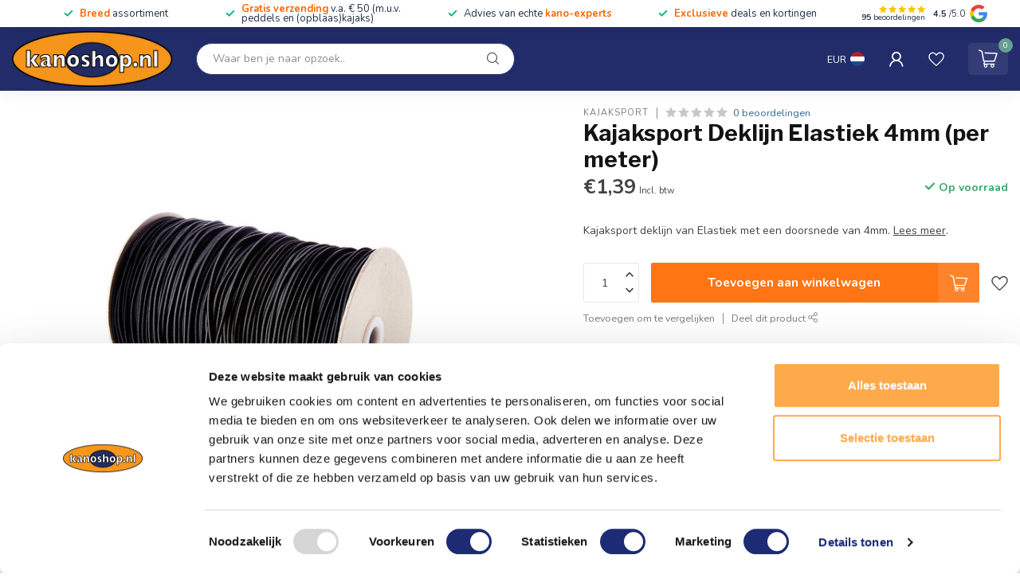

--- FILE ---
content_type: text/html;charset=utf-8
request_url: https://www.kanoshop.nl/kajaksport-deklijn-elastiek-4mm-per-meter.html
body_size: 34515
content:
<!DOCTYPE html>
<html lang="nl">
  <head>
<link rel="preconnect" href="https://cdn.webshopapp.com">
<link rel="preconnect" href="https://fonts.googleapis.com">
<link rel="preconnect" href="https://fonts.gstatic.com" crossorigin>
<!--

    Theme Proxima | v1.0.0.1912202301_1_268766
    Theme designed and created by Dyvelopment - We are true e-commerce heroes!

    For custom Lightspeed eCom development or design contact us at www.dyvelopment.com

      _____                  _                                  _   
     |  __ \                | |                                | |  
     | |  | |_   ___   _____| | ___  _ __  _ __ ___   ___ _ __ | |_ 
     | |  | | | | \ \ / / _ \ |/ _ \| '_ \| '_ ` _ \ / _ \ '_ \| __|
     | |__| | |_| |\ V /  __/ | (_) | |_) | | | | | |  __/ | | | |_ 
     |_____/ \__, | \_/ \___|_|\___/| .__/|_| |_| |_|\___|_| |_|\__|
              __/ |                 | |                             
             |___/                  |_|                             
-->


<meta charset="utf-8"/>
<!-- [START] 'blocks/head.rain' -->
<!--

  (c) 2008-2026 Lightspeed Netherlands B.V.
  http://www.lightspeedhq.com
  Generated: 25-01-2026 @ 06:06:23

-->
<link rel="canonical" href="https://www.kanoshop.nl/kajaksport-deklijn-elastiek-4mm-per-meter.html"/>
<link rel="alternate" href="https://www.kanoshop.nl/index.rss" type="application/rss+xml" title="Nieuwe producten"/>
<meta name="robots" content="noodp,noydir"/>
<meta name="google-site-verification" content="HLkZBH9vgbmo-sEYYswlN6crU3Tg4gi25uHKuvSz4B8"/>
<meta name="google-site-verification" content="moiKBm7DM9BhfA6HUzhip-lU-lIEccukLyM8dUoXV58"/>
<meta name="google-site-verification" content="moiKBm7DM9BhfA6HUzhip-lU-lIEccukLyM8dUoXV58"/>
<meta property="og:url" content="https://www.kanoshop.nl/kajaksport-deklijn-elastiek-4mm-per-meter.html?source=facebook"/>
<meta property="og:site_name" content="Kanoshop.nl"/>
<meta property="og:title" content="Kajaksport Deklijn Elastiek 4mm (per meter)"/>
<meta property="og:description" content="Kajaksport deklijn van Elastiek met een doorsnede van 3mm."/>
<meta property="og:image" content="https://cdn.webshopapp.com/shops/268766/files/376651264/kajaksport-deklijn-elastiek-4mm-per-meter.jpg"/>
<script>
(function(w,d,s,l,i){w[l]=w[l]||[];w[l].push({'gtm.start':
new Date().getTime(),event:'gtm.js'});var f=d.getElementsByTagName(s)[0],
j=d.createElement(s),dl=l!='dataLayer'?'&l='+l:'';j.async=true;j.src=
'https://www.googletagmanager.com/gtm.js?id='+i+dl;f.parentNode.insertBefore(j,f);
})(window,document,'script','dataLayer','GTM-NXXWQQZ');
</script>
<script>
/* DyApps Theme Addons config */
if( !window.dyapps ){ window.dyapps = {}; }
window.dyapps.addons = {
 "enabled": true,
 "created_at": "15-01-2024 07:28:38",
 "settings": {
    "matrix_separator": ",",
    "filterGroupSwatches": [],
    "swatchesForCustomFields": [],
    "plan": {
     "can_variant_group": true,
     "can_stockify": true,
     "can_vat_switcher": true,
     "can_age_popup": false,
     "can_custom_qty": false,
     "can_data01_colors": false
    },
    "advancedVariants": {
     "enabled": false,
     "price_in_dropdown": true,
     "stockify_in_dropdown": true,
     "disable_out_of_stock": true,
     "grid_swatches_container_selector": ".dy-collection-grid-swatch-holder",
     "grid_swatches_position": "left",
     "grid_swatches_max_colors": 4,
     "grid_swatches_enabled": true,
     "variant_status_icon": false,
     "display_type": "select",
     "product_swatches_size": "default",
     "live_pricing": true
    },
    "age_popup": {
     "enabled": false,
     "logo_url": "",
     "image_footer_url": "",
     "text": {
                 
        "nl": {
         "content": "<h3>Bevestig je leeftijd<\/h3><p>Je moet 18 jaar of ouder zijn om deze website te bezoeken.<\/p>",
         "content_no": "<h3>Sorry!<\/h3><p>Je kunt deze website helaas niet bezoeken.<\/p>",
         "button_yes": "Ik ben 18 jaar of ouder",
         "button_no": "Ik ben jonger dan 18",
        }        }
    },
    "stockify": {
     "enabled": false,
     "stock_trigger_type": "outofstock",
     "optin_policy": false,
     "api": "https://my.dyapps.io/api/public/f12b2c70c1/stockify/subscribe",
     "text": {
                 
        "nl": {
         "email_placeholder": "Jouw e-mailadres",
         "button_trigger": "Geef me een seintje bij voorraad",
         "button_submit": "Houd me op de hoogte!",
         "title": "Laat je e-mailadres achter",
         "desc": "Helaas is dit product momenteel uitverkocht. Laat je e-mailadres achter en we sturen je een e-mail wanneer het product weer beschikbaar is.",
         "bottom_text": "We gebruiken je gegevens alleen voor deze email. Meer info in onze <a href=\"\/service\/privacy-policy\/\" target=\"_blank\">privacy policy<\/a>."
        }        }
    },
    "categoryBanners": {
     "enabled": true,
     "mobile_breakpoint": "576px",
     "category_banner": [],
     "banners": {
             }
    }
 },
 "swatches": {
 "default": {"is_default": true, "type": "multi", "values": {"background-size": "10px 10px", "background-position": "0 0, 0 5px, 5px -5px, -5px 0px", "background-image": "linear-gradient(45deg, rgba(100,100,100,0.3) 25%, transparent 25%),  linear-gradient(-45deg, rgba(100,100,100,0.3) 25%, transparent 25%),  linear-gradient(45deg, transparent 75%, rgba(100,100,100,0.3) 75%),  linear-gradient(-45deg, transparent 75%, rgba(100,100,100,0.3) 75%)"}} ,   }
};
</script>
<!--[if lt IE 9]>
<script src="https://cdn.webshopapp.com/assets/html5shiv.js?2025-02-20"></script>
<![endif]-->
<!-- [END] 'blocks/head.rain' -->

<title>Kajaksport Deklijn Elastiek 4mm (per meter) - Kanoshop.nl</title>

<meta name="dyapps-addons-enabled" content="false">
<meta name="dyapps-addons-version" content="2022081001">
<meta name="dyapps-theme-name" content="Proxima">
<meta name="dyapps-theme-editor" content="true">

<meta name="description" content="Kajaksport deklijn van Elastiek met een doorsnede van 3mm." />
<meta name="keywords" content="Kajaksport, Deklijn, Elastiek, 4mm, (per, meter), Kanoshop, kano, kajak, kayak, kano kopen, kajak kopen, kanowinkel" />

<meta http-equiv="X-UA-Compatible" content="IE=edge">
<meta name="viewport" content="width=device-width, initial-scale=1">

<link rel="shortcut icon" href="https://cdn.webshopapp.com/shops/268766/themes/183166/v/2184063/assets/favicon.ico?20240115081909" type="image/x-icon" />
<link rel="preload" as="image" href="https://cdn.webshopapp.com/shops/268766/themes/183166/assets/logo.png?20260112100809">


	<link rel="preload" as="image" href="https://cdn.webshopapp.com/shops/268766/files/376651264/650x650x2/kajaksport-deklijn-elastiek-4mm-per-meter.jpg">

<script src="https://cdn.webshopapp.com/shops/268766/themes/183166/assets/jquery-1-12-4-min.js?20260112100809" defer></script>
<script>if(navigator.userAgent.indexOf("MSIE ") > -1 || navigator.userAgent.indexOf("Trident/") > -1) { document.write('<script src="https://cdn.webshopapp.com/shops/268766/themes/183166/assets/intersection-observer-polyfill.js?20260112100809">\x3C/script>') }</script>

<style>/*!
 * Bootstrap Reboot v4.6.1 (https://getbootstrap.com/)
 * Copyright 2011-2021 The Bootstrap Authors
 * Copyright 2011-2021 Twitter, Inc.
 * Licensed under MIT (https://github.com/twbs/bootstrap/blob/main/LICENSE)
 * Forked from Normalize.css, licensed MIT (https://github.com/necolas/normalize.css/blob/master/LICENSE.md)
 */*,*::before,*::after{box-sizing:border-box}html{font-family:sans-serif;line-height:1.15;-webkit-text-size-adjust:100%;-webkit-tap-highlight-color:rgba(0,0,0,0)}article,aside,figcaption,figure,footer,header,hgroup,main,nav,section{display:block}body{margin:0;font-family:-apple-system,BlinkMacSystemFont,"Segoe UI",Roboto,"Helvetica Neue",Arial,"Noto Sans","Liberation Sans",sans-serif,"Apple Color Emoji","Segoe UI Emoji","Segoe UI Symbol","Noto Color Emoji";font-size:1rem;font-weight:400;line-height:1.42857143;color:#212529;text-align:left;background-color:#fff}[tabindex="-1"]:focus:not(:focus-visible){outline:0 !important}hr{box-sizing:content-box;height:0;overflow:visible}h1,h2,h3,h4,h5,h6{margin-top:0;margin-bottom:.5rem}p{margin-top:0;margin-bottom:1rem}abbr[title],abbr[data-original-title]{text-decoration:underline;text-decoration:underline dotted;cursor:help;border-bottom:0;text-decoration-skip-ink:none}address{margin-bottom:1rem;font-style:normal;line-height:inherit}ol,ul,dl{margin-top:0;margin-bottom:1rem}ol ol,ul ul,ol ul,ul ol{margin-bottom:0}dt{font-weight:700}dd{margin-bottom:.5rem;margin-left:0}blockquote{margin:0 0 1rem}b,strong{font-weight:bolder}small{font-size:80%}sub,sup{position:relative;font-size:75%;line-height:0;vertical-align:baseline}sub{bottom:-0.25em}sup{top:-0.5em}a{color:#007bff;text-decoration:none;background-color:transparent}a:hover{color:#0056b3;text-decoration:underline}a:not([href]):not([class]){color:inherit;text-decoration:none}a:not([href]):not([class]):hover{color:inherit;text-decoration:none}pre,code,kbd,samp{font-family:SFMono-Regular,Menlo,Monaco,Consolas,"Liberation Mono","Courier New",monospace;font-size:1em}pre{margin-top:0;margin-bottom:1rem;overflow:auto;-ms-overflow-style:scrollbar}figure{margin:0 0 1rem}img{vertical-align:middle;border-style:none}svg{overflow:hidden;vertical-align:middle}table{border-collapse:collapse}caption{padding-top:.75rem;padding-bottom:.75rem;color:#6c757d;text-align:left;caption-side:bottom}th{text-align:inherit;text-align:-webkit-match-parent}label{display:inline-block;margin-bottom:.5rem}button{border-radius:0}button:focus:not(:focus-visible){outline:0}input,button,select,optgroup,textarea{margin:0;font-family:inherit;font-size:inherit;line-height:inherit}button,input{overflow:visible}button,select{text-transform:none}[role=button]{cursor:pointer}select{word-wrap:normal}button,[type=button],[type=reset],[type=submit]{-webkit-appearance:button}button:not(:disabled),[type=button]:not(:disabled),[type=reset]:not(:disabled),[type=submit]:not(:disabled){cursor:pointer}button::-moz-focus-inner,[type=button]::-moz-focus-inner,[type=reset]::-moz-focus-inner,[type=submit]::-moz-focus-inner{padding:0;border-style:none}input[type=radio],input[type=checkbox]{box-sizing:border-box;padding:0}textarea{overflow:auto;resize:vertical}fieldset{min-width:0;padding:0;margin:0;border:0}legend{display:block;width:100%;max-width:100%;padding:0;margin-bottom:.5rem;font-size:1.5rem;line-height:inherit;color:inherit;white-space:normal}progress{vertical-align:baseline}[type=number]::-webkit-inner-spin-button,[type=number]::-webkit-outer-spin-button{height:auto}[type=search]{outline-offset:-2px;-webkit-appearance:none}[type=search]::-webkit-search-decoration{-webkit-appearance:none}::-webkit-file-upload-button{font:inherit;-webkit-appearance:button}output{display:inline-block}summary{display:list-item;cursor:pointer}template{display:none}[hidden]{display:none !important}/*!
 * Bootstrap Grid v4.6.1 (https://getbootstrap.com/)
 * Copyright 2011-2021 The Bootstrap Authors
 * Copyright 2011-2021 Twitter, Inc.
 * Licensed under MIT (https://github.com/twbs/bootstrap/blob/main/LICENSE)
 */html{box-sizing:border-box;-ms-overflow-style:scrollbar}*,*::before,*::after{box-sizing:inherit}.container,.container-fluid,.container-xl,.container-lg,.container-md,.container-sm{width:100%;padding-right:15px;padding-left:15px;margin-right:auto;margin-left:auto}@media(min-width: 576px){.container-sm,.container{max-width:540px}}@media(min-width: 768px){.container-md,.container-sm,.container{max-width:720px}}@media(min-width: 992px){.container-lg,.container-md,.container-sm,.container{max-width:960px}}@media(min-width: 1200px){.container-xl,.container-lg,.container-md,.container-sm,.container{max-width:1140px}}.row{display:flex;flex-wrap:wrap;margin-right:-15px;margin-left:-15px}.no-gutters{margin-right:0;margin-left:0}.no-gutters>.col,.no-gutters>[class*=col-]{padding-right:0;padding-left:0}.col-xl,.col-xl-auto,.col-xl-12,.col-xl-11,.col-xl-10,.col-xl-9,.col-xl-8,.col-xl-7,.col-xl-6,.col-xl-5,.col-xl-4,.col-xl-3,.col-xl-2,.col-xl-1,.col-lg,.col-lg-auto,.col-lg-12,.col-lg-11,.col-lg-10,.col-lg-9,.col-lg-8,.col-lg-7,.col-lg-6,.col-lg-5,.col-lg-4,.col-lg-3,.col-lg-2,.col-lg-1,.col-md,.col-md-auto,.col-md-12,.col-md-11,.col-md-10,.col-md-9,.col-md-8,.col-md-7,.col-md-6,.col-md-5,.col-md-4,.col-md-3,.col-md-2,.col-md-1,.col-sm,.col-sm-auto,.col-sm-12,.col-sm-11,.col-sm-10,.col-sm-9,.col-sm-8,.col-sm-7,.col-sm-6,.col-sm-5,.col-sm-4,.col-sm-3,.col-sm-2,.col-sm-1,.col,.col-auto,.col-12,.col-11,.col-10,.col-9,.col-8,.col-7,.col-6,.col-5,.col-4,.col-3,.col-2,.col-1{position:relative;width:100%;padding-right:15px;padding-left:15px}.col{flex-basis:0;flex-grow:1;max-width:100%}.row-cols-1>*{flex:0 0 100%;max-width:100%}.row-cols-2>*{flex:0 0 50%;max-width:50%}.row-cols-3>*{flex:0 0 33.3333333333%;max-width:33.3333333333%}.row-cols-4>*{flex:0 0 25%;max-width:25%}.row-cols-5>*{flex:0 0 20%;max-width:20%}.row-cols-6>*{flex:0 0 16.6666666667%;max-width:16.6666666667%}.col-auto{flex:0 0 auto;width:auto;max-width:100%}.col-1{flex:0 0 8.33333333%;max-width:8.33333333%}.col-2{flex:0 0 16.66666667%;max-width:16.66666667%}.col-3{flex:0 0 25%;max-width:25%}.col-4{flex:0 0 33.33333333%;max-width:33.33333333%}.col-5{flex:0 0 41.66666667%;max-width:41.66666667%}.col-6{flex:0 0 50%;max-width:50%}.col-7{flex:0 0 58.33333333%;max-width:58.33333333%}.col-8{flex:0 0 66.66666667%;max-width:66.66666667%}.col-9{flex:0 0 75%;max-width:75%}.col-10{flex:0 0 83.33333333%;max-width:83.33333333%}.col-11{flex:0 0 91.66666667%;max-width:91.66666667%}.col-12{flex:0 0 100%;max-width:100%}.order-first{order:-1}.order-last{order:13}.order-0{order:0}.order-1{order:1}.order-2{order:2}.order-3{order:3}.order-4{order:4}.order-5{order:5}.order-6{order:6}.order-7{order:7}.order-8{order:8}.order-9{order:9}.order-10{order:10}.order-11{order:11}.order-12{order:12}.offset-1{margin-left:8.33333333%}.offset-2{margin-left:16.66666667%}.offset-3{margin-left:25%}.offset-4{margin-left:33.33333333%}.offset-5{margin-left:41.66666667%}.offset-6{margin-left:50%}.offset-7{margin-left:58.33333333%}.offset-8{margin-left:66.66666667%}.offset-9{margin-left:75%}.offset-10{margin-left:83.33333333%}.offset-11{margin-left:91.66666667%}@media(min-width: 576px){.col-sm{flex-basis:0;flex-grow:1;max-width:100%}.row-cols-sm-1>*{flex:0 0 100%;max-width:100%}.row-cols-sm-2>*{flex:0 0 50%;max-width:50%}.row-cols-sm-3>*{flex:0 0 33.3333333333%;max-width:33.3333333333%}.row-cols-sm-4>*{flex:0 0 25%;max-width:25%}.row-cols-sm-5>*{flex:0 0 20%;max-width:20%}.row-cols-sm-6>*{flex:0 0 16.6666666667%;max-width:16.6666666667%}.col-sm-auto{flex:0 0 auto;width:auto;max-width:100%}.col-sm-1{flex:0 0 8.33333333%;max-width:8.33333333%}.col-sm-2{flex:0 0 16.66666667%;max-width:16.66666667%}.col-sm-3{flex:0 0 25%;max-width:25%}.col-sm-4{flex:0 0 33.33333333%;max-width:33.33333333%}.col-sm-5{flex:0 0 41.66666667%;max-width:41.66666667%}.col-sm-6{flex:0 0 50%;max-width:50%}.col-sm-7{flex:0 0 58.33333333%;max-width:58.33333333%}.col-sm-8{flex:0 0 66.66666667%;max-width:66.66666667%}.col-sm-9{flex:0 0 75%;max-width:75%}.col-sm-10{flex:0 0 83.33333333%;max-width:83.33333333%}.col-sm-11{flex:0 0 91.66666667%;max-width:91.66666667%}.col-sm-12{flex:0 0 100%;max-width:100%}.order-sm-first{order:-1}.order-sm-last{order:13}.order-sm-0{order:0}.order-sm-1{order:1}.order-sm-2{order:2}.order-sm-3{order:3}.order-sm-4{order:4}.order-sm-5{order:5}.order-sm-6{order:6}.order-sm-7{order:7}.order-sm-8{order:8}.order-sm-9{order:9}.order-sm-10{order:10}.order-sm-11{order:11}.order-sm-12{order:12}.offset-sm-0{margin-left:0}.offset-sm-1{margin-left:8.33333333%}.offset-sm-2{margin-left:16.66666667%}.offset-sm-3{margin-left:25%}.offset-sm-4{margin-left:33.33333333%}.offset-sm-5{margin-left:41.66666667%}.offset-sm-6{margin-left:50%}.offset-sm-7{margin-left:58.33333333%}.offset-sm-8{margin-left:66.66666667%}.offset-sm-9{margin-left:75%}.offset-sm-10{margin-left:83.33333333%}.offset-sm-11{margin-left:91.66666667%}}@media(min-width: 768px){.col-md{flex-basis:0;flex-grow:1;max-width:100%}.row-cols-md-1>*{flex:0 0 100%;max-width:100%}.row-cols-md-2>*{flex:0 0 50%;max-width:50%}.row-cols-md-3>*{flex:0 0 33.3333333333%;max-width:33.3333333333%}.row-cols-md-4>*{flex:0 0 25%;max-width:25%}.row-cols-md-5>*{flex:0 0 20%;max-width:20%}.row-cols-md-6>*{flex:0 0 16.6666666667%;max-width:16.6666666667%}.col-md-auto{flex:0 0 auto;width:auto;max-width:100%}.col-md-1{flex:0 0 8.33333333%;max-width:8.33333333%}.col-md-2{flex:0 0 16.66666667%;max-width:16.66666667%}.col-md-3{flex:0 0 25%;max-width:25%}.col-md-4{flex:0 0 33.33333333%;max-width:33.33333333%}.col-md-5{flex:0 0 41.66666667%;max-width:41.66666667%}.col-md-6{flex:0 0 50%;max-width:50%}.col-md-7{flex:0 0 58.33333333%;max-width:58.33333333%}.col-md-8{flex:0 0 66.66666667%;max-width:66.66666667%}.col-md-9{flex:0 0 75%;max-width:75%}.col-md-10{flex:0 0 83.33333333%;max-width:83.33333333%}.col-md-11{flex:0 0 91.66666667%;max-width:91.66666667%}.col-md-12{flex:0 0 100%;max-width:100%}.order-md-first{order:-1}.order-md-last{order:13}.order-md-0{order:0}.order-md-1{order:1}.order-md-2{order:2}.order-md-3{order:3}.order-md-4{order:4}.order-md-5{order:5}.order-md-6{order:6}.order-md-7{order:7}.order-md-8{order:8}.order-md-9{order:9}.order-md-10{order:10}.order-md-11{order:11}.order-md-12{order:12}.offset-md-0{margin-left:0}.offset-md-1{margin-left:8.33333333%}.offset-md-2{margin-left:16.66666667%}.offset-md-3{margin-left:25%}.offset-md-4{margin-left:33.33333333%}.offset-md-5{margin-left:41.66666667%}.offset-md-6{margin-left:50%}.offset-md-7{margin-left:58.33333333%}.offset-md-8{margin-left:66.66666667%}.offset-md-9{margin-left:75%}.offset-md-10{margin-left:83.33333333%}.offset-md-11{margin-left:91.66666667%}}@media(min-width: 992px){.col-lg{flex-basis:0;flex-grow:1;max-width:100%}.row-cols-lg-1>*{flex:0 0 100%;max-width:100%}.row-cols-lg-2>*{flex:0 0 50%;max-width:50%}.row-cols-lg-3>*{flex:0 0 33.3333333333%;max-width:33.3333333333%}.row-cols-lg-4>*{flex:0 0 25%;max-width:25%}.row-cols-lg-5>*{flex:0 0 20%;max-width:20%}.row-cols-lg-6>*{flex:0 0 16.6666666667%;max-width:16.6666666667%}.col-lg-auto{flex:0 0 auto;width:auto;max-width:100%}.col-lg-1{flex:0 0 8.33333333%;max-width:8.33333333%}.col-lg-2{flex:0 0 16.66666667%;max-width:16.66666667%}.col-lg-3{flex:0 0 25%;max-width:25%}.col-lg-4{flex:0 0 33.33333333%;max-width:33.33333333%}.col-lg-5{flex:0 0 41.66666667%;max-width:41.66666667%}.col-lg-6{flex:0 0 50%;max-width:50%}.col-lg-7{flex:0 0 58.33333333%;max-width:58.33333333%}.col-lg-8{flex:0 0 66.66666667%;max-width:66.66666667%}.col-lg-9{flex:0 0 75%;max-width:75%}.col-lg-10{flex:0 0 83.33333333%;max-width:83.33333333%}.col-lg-11{flex:0 0 91.66666667%;max-width:91.66666667%}.col-lg-12{flex:0 0 100%;max-width:100%}.order-lg-first{order:-1}.order-lg-last{order:13}.order-lg-0{order:0}.order-lg-1{order:1}.order-lg-2{order:2}.order-lg-3{order:3}.order-lg-4{order:4}.order-lg-5{order:5}.order-lg-6{order:6}.order-lg-7{order:7}.order-lg-8{order:8}.order-lg-9{order:9}.order-lg-10{order:10}.order-lg-11{order:11}.order-lg-12{order:12}.offset-lg-0{margin-left:0}.offset-lg-1{margin-left:8.33333333%}.offset-lg-2{margin-left:16.66666667%}.offset-lg-3{margin-left:25%}.offset-lg-4{margin-left:33.33333333%}.offset-lg-5{margin-left:41.66666667%}.offset-lg-6{margin-left:50%}.offset-lg-7{margin-left:58.33333333%}.offset-lg-8{margin-left:66.66666667%}.offset-lg-9{margin-left:75%}.offset-lg-10{margin-left:83.33333333%}.offset-lg-11{margin-left:91.66666667%}}@media(min-width: 1200px){.col-xl{flex-basis:0;flex-grow:1;max-width:100%}.row-cols-xl-1>*{flex:0 0 100%;max-width:100%}.row-cols-xl-2>*{flex:0 0 50%;max-width:50%}.row-cols-xl-3>*{flex:0 0 33.3333333333%;max-width:33.3333333333%}.row-cols-xl-4>*{flex:0 0 25%;max-width:25%}.row-cols-xl-5>*{flex:0 0 20%;max-width:20%}.row-cols-xl-6>*{flex:0 0 16.6666666667%;max-width:16.6666666667%}.col-xl-auto{flex:0 0 auto;width:auto;max-width:100%}.col-xl-1{flex:0 0 8.33333333%;max-width:8.33333333%}.col-xl-2{flex:0 0 16.66666667%;max-width:16.66666667%}.col-xl-3{flex:0 0 25%;max-width:25%}.col-xl-4{flex:0 0 33.33333333%;max-width:33.33333333%}.col-xl-5{flex:0 0 41.66666667%;max-width:41.66666667%}.col-xl-6{flex:0 0 50%;max-width:50%}.col-xl-7{flex:0 0 58.33333333%;max-width:58.33333333%}.col-xl-8{flex:0 0 66.66666667%;max-width:66.66666667%}.col-xl-9{flex:0 0 75%;max-width:75%}.col-xl-10{flex:0 0 83.33333333%;max-width:83.33333333%}.col-xl-11{flex:0 0 91.66666667%;max-width:91.66666667%}.col-xl-12{flex:0 0 100%;max-width:100%}.order-xl-first{order:-1}.order-xl-last{order:13}.order-xl-0{order:0}.order-xl-1{order:1}.order-xl-2{order:2}.order-xl-3{order:3}.order-xl-4{order:4}.order-xl-5{order:5}.order-xl-6{order:6}.order-xl-7{order:7}.order-xl-8{order:8}.order-xl-9{order:9}.order-xl-10{order:10}.order-xl-11{order:11}.order-xl-12{order:12}.offset-xl-0{margin-left:0}.offset-xl-1{margin-left:8.33333333%}.offset-xl-2{margin-left:16.66666667%}.offset-xl-3{margin-left:25%}.offset-xl-4{margin-left:33.33333333%}.offset-xl-5{margin-left:41.66666667%}.offset-xl-6{margin-left:50%}.offset-xl-7{margin-left:58.33333333%}.offset-xl-8{margin-left:66.66666667%}.offset-xl-9{margin-left:75%}.offset-xl-10{margin-left:83.33333333%}.offset-xl-11{margin-left:91.66666667%}}.d-none{display:none !important}.d-inline{display:inline !important}.d-inline-block{display:inline-block !important}.d-block{display:block !important}.d-table{display:table !important}.d-table-row{display:table-row !important}.d-table-cell{display:table-cell !important}.d-flex{display:flex !important}.d-inline-flex{display:inline-flex !important}@media(min-width: 576px){.d-sm-none{display:none !important}.d-sm-inline{display:inline !important}.d-sm-inline-block{display:inline-block !important}.d-sm-block{display:block !important}.d-sm-table{display:table !important}.d-sm-table-row{display:table-row !important}.d-sm-table-cell{display:table-cell !important}.d-sm-flex{display:flex !important}.d-sm-inline-flex{display:inline-flex !important}}@media(min-width: 768px){.d-md-none{display:none !important}.d-md-inline{display:inline !important}.d-md-inline-block{display:inline-block !important}.d-md-block{display:block !important}.d-md-table{display:table !important}.d-md-table-row{display:table-row !important}.d-md-table-cell{display:table-cell !important}.d-md-flex{display:flex !important}.d-md-inline-flex{display:inline-flex !important}}@media(min-width: 992px){.d-lg-none{display:none !important}.d-lg-inline{display:inline !important}.d-lg-inline-block{display:inline-block !important}.d-lg-block{display:block !important}.d-lg-table{display:table !important}.d-lg-table-row{display:table-row !important}.d-lg-table-cell{display:table-cell !important}.d-lg-flex{display:flex !important}.d-lg-inline-flex{display:inline-flex !important}}@media(min-width: 1200px){.d-xl-none{display:none !important}.d-xl-inline{display:inline !important}.d-xl-inline-block{display:inline-block !important}.d-xl-block{display:block !important}.d-xl-table{display:table !important}.d-xl-table-row{display:table-row !important}.d-xl-table-cell{display:table-cell !important}.d-xl-flex{display:flex !important}.d-xl-inline-flex{display:inline-flex !important}}@media print{.d-print-none{display:none !important}.d-print-inline{display:inline !important}.d-print-inline-block{display:inline-block !important}.d-print-block{display:block !important}.d-print-table{display:table !important}.d-print-table-row{display:table-row !important}.d-print-table-cell{display:table-cell !important}.d-print-flex{display:flex !important}.d-print-inline-flex{display:inline-flex !important}}.flex-row{flex-direction:row !important}.flex-column{flex-direction:column !important}.flex-row-reverse{flex-direction:row-reverse !important}.flex-column-reverse{flex-direction:column-reverse !important}.flex-wrap{flex-wrap:wrap !important}.flex-nowrap{flex-wrap:nowrap !important}.flex-wrap-reverse{flex-wrap:wrap-reverse !important}.flex-fill{flex:1 1 auto !important}.flex-grow-0{flex-grow:0 !important}.flex-grow-1{flex-grow:1 !important}.flex-shrink-0{flex-shrink:0 !important}.flex-shrink-1{flex-shrink:1 !important}.justify-content-start{justify-content:flex-start !important}.justify-content-end{justify-content:flex-end !important}.justify-content-center{justify-content:center !important}.justify-content-between{justify-content:space-between !important}.justify-content-around{justify-content:space-around !important}.align-items-start{align-items:flex-start !important}.align-items-end{align-items:flex-end !important}.align-items-center{align-items:center !important}.align-items-baseline{align-items:baseline !important}.align-items-stretch{align-items:stretch !important}.align-content-start{align-content:flex-start !important}.align-content-end{align-content:flex-end !important}.align-content-center{align-content:center !important}.align-content-between{align-content:space-between !important}.align-content-around{align-content:space-around !important}.align-content-stretch{align-content:stretch !important}.align-self-auto{align-self:auto !important}.align-self-start{align-self:flex-start !important}.align-self-end{align-self:flex-end !important}.align-self-center{align-self:center !important}.align-self-baseline{align-self:baseline !important}.align-self-stretch{align-self:stretch !important}@media(min-width: 576px){.flex-sm-row{flex-direction:row !important}.flex-sm-column{flex-direction:column !important}.flex-sm-row-reverse{flex-direction:row-reverse !important}.flex-sm-column-reverse{flex-direction:column-reverse !important}.flex-sm-wrap{flex-wrap:wrap !important}.flex-sm-nowrap{flex-wrap:nowrap !important}.flex-sm-wrap-reverse{flex-wrap:wrap-reverse !important}.flex-sm-fill{flex:1 1 auto !important}.flex-sm-grow-0{flex-grow:0 !important}.flex-sm-grow-1{flex-grow:1 !important}.flex-sm-shrink-0{flex-shrink:0 !important}.flex-sm-shrink-1{flex-shrink:1 !important}.justify-content-sm-start{justify-content:flex-start !important}.justify-content-sm-end{justify-content:flex-end !important}.justify-content-sm-center{justify-content:center !important}.justify-content-sm-between{justify-content:space-between !important}.justify-content-sm-around{justify-content:space-around !important}.align-items-sm-start{align-items:flex-start !important}.align-items-sm-end{align-items:flex-end !important}.align-items-sm-center{align-items:center !important}.align-items-sm-baseline{align-items:baseline !important}.align-items-sm-stretch{align-items:stretch !important}.align-content-sm-start{align-content:flex-start !important}.align-content-sm-end{align-content:flex-end !important}.align-content-sm-center{align-content:center !important}.align-content-sm-between{align-content:space-between !important}.align-content-sm-around{align-content:space-around !important}.align-content-sm-stretch{align-content:stretch !important}.align-self-sm-auto{align-self:auto !important}.align-self-sm-start{align-self:flex-start !important}.align-self-sm-end{align-self:flex-end !important}.align-self-sm-center{align-self:center !important}.align-self-sm-baseline{align-self:baseline !important}.align-self-sm-stretch{align-self:stretch !important}}@media(min-width: 768px){.flex-md-row{flex-direction:row !important}.flex-md-column{flex-direction:column !important}.flex-md-row-reverse{flex-direction:row-reverse !important}.flex-md-column-reverse{flex-direction:column-reverse !important}.flex-md-wrap{flex-wrap:wrap !important}.flex-md-nowrap{flex-wrap:nowrap !important}.flex-md-wrap-reverse{flex-wrap:wrap-reverse !important}.flex-md-fill{flex:1 1 auto !important}.flex-md-grow-0{flex-grow:0 !important}.flex-md-grow-1{flex-grow:1 !important}.flex-md-shrink-0{flex-shrink:0 !important}.flex-md-shrink-1{flex-shrink:1 !important}.justify-content-md-start{justify-content:flex-start !important}.justify-content-md-end{justify-content:flex-end !important}.justify-content-md-center{justify-content:center !important}.justify-content-md-between{justify-content:space-between !important}.justify-content-md-around{justify-content:space-around !important}.align-items-md-start{align-items:flex-start !important}.align-items-md-end{align-items:flex-end !important}.align-items-md-center{align-items:center !important}.align-items-md-baseline{align-items:baseline !important}.align-items-md-stretch{align-items:stretch !important}.align-content-md-start{align-content:flex-start !important}.align-content-md-end{align-content:flex-end !important}.align-content-md-center{align-content:center !important}.align-content-md-between{align-content:space-between !important}.align-content-md-around{align-content:space-around !important}.align-content-md-stretch{align-content:stretch !important}.align-self-md-auto{align-self:auto !important}.align-self-md-start{align-self:flex-start !important}.align-self-md-end{align-self:flex-end !important}.align-self-md-center{align-self:center !important}.align-self-md-baseline{align-self:baseline !important}.align-self-md-stretch{align-self:stretch !important}}@media(min-width: 992px){.flex-lg-row{flex-direction:row !important}.flex-lg-column{flex-direction:column !important}.flex-lg-row-reverse{flex-direction:row-reverse !important}.flex-lg-column-reverse{flex-direction:column-reverse !important}.flex-lg-wrap{flex-wrap:wrap !important}.flex-lg-nowrap{flex-wrap:nowrap !important}.flex-lg-wrap-reverse{flex-wrap:wrap-reverse !important}.flex-lg-fill{flex:1 1 auto !important}.flex-lg-grow-0{flex-grow:0 !important}.flex-lg-grow-1{flex-grow:1 !important}.flex-lg-shrink-0{flex-shrink:0 !important}.flex-lg-shrink-1{flex-shrink:1 !important}.justify-content-lg-start{justify-content:flex-start !important}.justify-content-lg-end{justify-content:flex-end !important}.justify-content-lg-center{justify-content:center !important}.justify-content-lg-between{justify-content:space-between !important}.justify-content-lg-around{justify-content:space-around !important}.align-items-lg-start{align-items:flex-start !important}.align-items-lg-end{align-items:flex-end !important}.align-items-lg-center{align-items:center !important}.align-items-lg-baseline{align-items:baseline !important}.align-items-lg-stretch{align-items:stretch !important}.align-content-lg-start{align-content:flex-start !important}.align-content-lg-end{align-content:flex-end !important}.align-content-lg-center{align-content:center !important}.align-content-lg-between{align-content:space-between !important}.align-content-lg-around{align-content:space-around !important}.align-content-lg-stretch{align-content:stretch !important}.align-self-lg-auto{align-self:auto !important}.align-self-lg-start{align-self:flex-start !important}.align-self-lg-end{align-self:flex-end !important}.align-self-lg-center{align-self:center !important}.align-self-lg-baseline{align-self:baseline !important}.align-self-lg-stretch{align-self:stretch !important}}@media(min-width: 1200px){.flex-xl-row{flex-direction:row !important}.flex-xl-column{flex-direction:column !important}.flex-xl-row-reverse{flex-direction:row-reverse !important}.flex-xl-column-reverse{flex-direction:column-reverse !important}.flex-xl-wrap{flex-wrap:wrap !important}.flex-xl-nowrap{flex-wrap:nowrap !important}.flex-xl-wrap-reverse{flex-wrap:wrap-reverse !important}.flex-xl-fill{flex:1 1 auto !important}.flex-xl-grow-0{flex-grow:0 !important}.flex-xl-grow-1{flex-grow:1 !important}.flex-xl-shrink-0{flex-shrink:0 !important}.flex-xl-shrink-1{flex-shrink:1 !important}.justify-content-xl-start{justify-content:flex-start !important}.justify-content-xl-end{justify-content:flex-end !important}.justify-content-xl-center{justify-content:center !important}.justify-content-xl-between{justify-content:space-between !important}.justify-content-xl-around{justify-content:space-around !important}.align-items-xl-start{align-items:flex-start !important}.align-items-xl-end{align-items:flex-end !important}.align-items-xl-center{align-items:center !important}.align-items-xl-baseline{align-items:baseline !important}.align-items-xl-stretch{align-items:stretch !important}.align-content-xl-start{align-content:flex-start !important}.align-content-xl-end{align-content:flex-end !important}.align-content-xl-center{align-content:center !important}.align-content-xl-between{align-content:space-between !important}.align-content-xl-around{align-content:space-around !important}.align-content-xl-stretch{align-content:stretch !important}.align-self-xl-auto{align-self:auto !important}.align-self-xl-start{align-self:flex-start !important}.align-self-xl-end{align-self:flex-end !important}.align-self-xl-center{align-self:center !important}.align-self-xl-baseline{align-self:baseline !important}.align-self-xl-stretch{align-self:stretch !important}}.m-0{margin:0 !important}.mt-0,.my-0{margin-top:0 !important}.mr-0,.mx-0{margin-right:0 !important}.mb-0,.my-0{margin-bottom:0 !important}.ml-0,.mx-0{margin-left:0 !important}.m-1{margin:5px !important}.mt-1,.my-1{margin-top:5px !important}.mr-1,.mx-1{margin-right:5px !important}.mb-1,.my-1{margin-bottom:5px !important}.ml-1,.mx-1{margin-left:5px !important}.m-2{margin:10px !important}.mt-2,.my-2{margin-top:10px !important}.mr-2,.mx-2{margin-right:10px !important}.mb-2,.my-2{margin-bottom:10px !important}.ml-2,.mx-2{margin-left:10px !important}.m-3{margin:15px !important}.mt-3,.my-3{margin-top:15px !important}.mr-3,.mx-3{margin-right:15px !important}.mb-3,.my-3{margin-bottom:15px !important}.ml-3,.mx-3{margin-left:15px !important}.m-4{margin:30px !important}.mt-4,.my-4{margin-top:30px !important}.mr-4,.mx-4{margin-right:30px !important}.mb-4,.my-4{margin-bottom:30px !important}.ml-4,.mx-4{margin-left:30px !important}.m-5{margin:50px !important}.mt-5,.my-5{margin-top:50px !important}.mr-5,.mx-5{margin-right:50px !important}.mb-5,.my-5{margin-bottom:50px !important}.ml-5,.mx-5{margin-left:50px !important}.m-6{margin:80px !important}.mt-6,.my-6{margin-top:80px !important}.mr-6,.mx-6{margin-right:80px !important}.mb-6,.my-6{margin-bottom:80px !important}.ml-6,.mx-6{margin-left:80px !important}.p-0{padding:0 !important}.pt-0,.py-0{padding-top:0 !important}.pr-0,.px-0{padding-right:0 !important}.pb-0,.py-0{padding-bottom:0 !important}.pl-0,.px-0{padding-left:0 !important}.p-1{padding:5px !important}.pt-1,.py-1{padding-top:5px !important}.pr-1,.px-1{padding-right:5px !important}.pb-1,.py-1{padding-bottom:5px !important}.pl-1,.px-1{padding-left:5px !important}.p-2{padding:10px !important}.pt-2,.py-2{padding-top:10px !important}.pr-2,.px-2{padding-right:10px !important}.pb-2,.py-2{padding-bottom:10px !important}.pl-2,.px-2{padding-left:10px !important}.p-3{padding:15px !important}.pt-3,.py-3{padding-top:15px !important}.pr-3,.px-3{padding-right:15px !important}.pb-3,.py-3{padding-bottom:15px !important}.pl-3,.px-3{padding-left:15px !important}.p-4{padding:30px !important}.pt-4,.py-4{padding-top:30px !important}.pr-4,.px-4{padding-right:30px !important}.pb-4,.py-4{padding-bottom:30px !important}.pl-4,.px-4{padding-left:30px !important}.p-5{padding:50px !important}.pt-5,.py-5{padding-top:50px !important}.pr-5,.px-5{padding-right:50px !important}.pb-5,.py-5{padding-bottom:50px !important}.pl-5,.px-5{padding-left:50px !important}.p-6{padding:80px !important}.pt-6,.py-6{padding-top:80px !important}.pr-6,.px-6{padding-right:80px !important}.pb-6,.py-6{padding-bottom:80px !important}.pl-6,.px-6{padding-left:80px !important}.m-n1{margin:-5px !important}.mt-n1,.my-n1{margin-top:-5px !important}.mr-n1,.mx-n1{margin-right:-5px !important}.mb-n1,.my-n1{margin-bottom:-5px !important}.ml-n1,.mx-n1{margin-left:-5px !important}.m-n2{margin:-10px !important}.mt-n2,.my-n2{margin-top:-10px !important}.mr-n2,.mx-n2{margin-right:-10px !important}.mb-n2,.my-n2{margin-bottom:-10px !important}.ml-n2,.mx-n2{margin-left:-10px !important}.m-n3{margin:-15px !important}.mt-n3,.my-n3{margin-top:-15px !important}.mr-n3,.mx-n3{margin-right:-15px !important}.mb-n3,.my-n3{margin-bottom:-15px !important}.ml-n3,.mx-n3{margin-left:-15px !important}.m-n4{margin:-30px !important}.mt-n4,.my-n4{margin-top:-30px !important}.mr-n4,.mx-n4{margin-right:-30px !important}.mb-n4,.my-n4{margin-bottom:-30px !important}.ml-n4,.mx-n4{margin-left:-30px !important}.m-n5{margin:-50px !important}.mt-n5,.my-n5{margin-top:-50px !important}.mr-n5,.mx-n5{margin-right:-50px !important}.mb-n5,.my-n5{margin-bottom:-50px !important}.ml-n5,.mx-n5{margin-left:-50px !important}.m-n6{margin:-80px !important}.mt-n6,.my-n6{margin-top:-80px !important}.mr-n6,.mx-n6{margin-right:-80px !important}.mb-n6,.my-n6{margin-bottom:-80px !important}.ml-n6,.mx-n6{margin-left:-80px !important}.m-auto{margin:auto !important}.mt-auto,.my-auto{margin-top:auto !important}.mr-auto,.mx-auto{margin-right:auto !important}.mb-auto,.my-auto{margin-bottom:auto !important}.ml-auto,.mx-auto{margin-left:auto !important}@media(min-width: 576px){.m-sm-0{margin:0 !important}.mt-sm-0,.my-sm-0{margin-top:0 !important}.mr-sm-0,.mx-sm-0{margin-right:0 !important}.mb-sm-0,.my-sm-0{margin-bottom:0 !important}.ml-sm-0,.mx-sm-0{margin-left:0 !important}.m-sm-1{margin:5px !important}.mt-sm-1,.my-sm-1{margin-top:5px !important}.mr-sm-1,.mx-sm-1{margin-right:5px !important}.mb-sm-1,.my-sm-1{margin-bottom:5px !important}.ml-sm-1,.mx-sm-1{margin-left:5px !important}.m-sm-2{margin:10px !important}.mt-sm-2,.my-sm-2{margin-top:10px !important}.mr-sm-2,.mx-sm-2{margin-right:10px !important}.mb-sm-2,.my-sm-2{margin-bottom:10px !important}.ml-sm-2,.mx-sm-2{margin-left:10px !important}.m-sm-3{margin:15px !important}.mt-sm-3,.my-sm-3{margin-top:15px !important}.mr-sm-3,.mx-sm-3{margin-right:15px !important}.mb-sm-3,.my-sm-3{margin-bottom:15px !important}.ml-sm-3,.mx-sm-3{margin-left:15px !important}.m-sm-4{margin:30px !important}.mt-sm-4,.my-sm-4{margin-top:30px !important}.mr-sm-4,.mx-sm-4{margin-right:30px !important}.mb-sm-4,.my-sm-4{margin-bottom:30px !important}.ml-sm-4,.mx-sm-4{margin-left:30px !important}.m-sm-5{margin:50px !important}.mt-sm-5,.my-sm-5{margin-top:50px !important}.mr-sm-5,.mx-sm-5{margin-right:50px !important}.mb-sm-5,.my-sm-5{margin-bottom:50px !important}.ml-sm-5,.mx-sm-5{margin-left:50px !important}.m-sm-6{margin:80px !important}.mt-sm-6,.my-sm-6{margin-top:80px !important}.mr-sm-6,.mx-sm-6{margin-right:80px !important}.mb-sm-6,.my-sm-6{margin-bottom:80px !important}.ml-sm-6,.mx-sm-6{margin-left:80px !important}.p-sm-0{padding:0 !important}.pt-sm-0,.py-sm-0{padding-top:0 !important}.pr-sm-0,.px-sm-0{padding-right:0 !important}.pb-sm-0,.py-sm-0{padding-bottom:0 !important}.pl-sm-0,.px-sm-0{padding-left:0 !important}.p-sm-1{padding:5px !important}.pt-sm-1,.py-sm-1{padding-top:5px !important}.pr-sm-1,.px-sm-1{padding-right:5px !important}.pb-sm-1,.py-sm-1{padding-bottom:5px !important}.pl-sm-1,.px-sm-1{padding-left:5px !important}.p-sm-2{padding:10px !important}.pt-sm-2,.py-sm-2{padding-top:10px !important}.pr-sm-2,.px-sm-2{padding-right:10px !important}.pb-sm-2,.py-sm-2{padding-bottom:10px !important}.pl-sm-2,.px-sm-2{padding-left:10px !important}.p-sm-3{padding:15px !important}.pt-sm-3,.py-sm-3{padding-top:15px !important}.pr-sm-3,.px-sm-3{padding-right:15px !important}.pb-sm-3,.py-sm-3{padding-bottom:15px !important}.pl-sm-3,.px-sm-3{padding-left:15px !important}.p-sm-4{padding:30px !important}.pt-sm-4,.py-sm-4{padding-top:30px !important}.pr-sm-4,.px-sm-4{padding-right:30px !important}.pb-sm-4,.py-sm-4{padding-bottom:30px !important}.pl-sm-4,.px-sm-4{padding-left:30px !important}.p-sm-5{padding:50px !important}.pt-sm-5,.py-sm-5{padding-top:50px !important}.pr-sm-5,.px-sm-5{padding-right:50px !important}.pb-sm-5,.py-sm-5{padding-bottom:50px !important}.pl-sm-5,.px-sm-5{padding-left:50px !important}.p-sm-6{padding:80px !important}.pt-sm-6,.py-sm-6{padding-top:80px !important}.pr-sm-6,.px-sm-6{padding-right:80px !important}.pb-sm-6,.py-sm-6{padding-bottom:80px !important}.pl-sm-6,.px-sm-6{padding-left:80px !important}.m-sm-n1{margin:-5px !important}.mt-sm-n1,.my-sm-n1{margin-top:-5px !important}.mr-sm-n1,.mx-sm-n1{margin-right:-5px !important}.mb-sm-n1,.my-sm-n1{margin-bottom:-5px !important}.ml-sm-n1,.mx-sm-n1{margin-left:-5px !important}.m-sm-n2{margin:-10px !important}.mt-sm-n2,.my-sm-n2{margin-top:-10px !important}.mr-sm-n2,.mx-sm-n2{margin-right:-10px !important}.mb-sm-n2,.my-sm-n2{margin-bottom:-10px !important}.ml-sm-n2,.mx-sm-n2{margin-left:-10px !important}.m-sm-n3{margin:-15px !important}.mt-sm-n3,.my-sm-n3{margin-top:-15px !important}.mr-sm-n3,.mx-sm-n3{margin-right:-15px !important}.mb-sm-n3,.my-sm-n3{margin-bottom:-15px !important}.ml-sm-n3,.mx-sm-n3{margin-left:-15px !important}.m-sm-n4{margin:-30px !important}.mt-sm-n4,.my-sm-n4{margin-top:-30px !important}.mr-sm-n4,.mx-sm-n4{margin-right:-30px !important}.mb-sm-n4,.my-sm-n4{margin-bottom:-30px !important}.ml-sm-n4,.mx-sm-n4{margin-left:-30px !important}.m-sm-n5{margin:-50px !important}.mt-sm-n5,.my-sm-n5{margin-top:-50px !important}.mr-sm-n5,.mx-sm-n5{margin-right:-50px !important}.mb-sm-n5,.my-sm-n5{margin-bottom:-50px !important}.ml-sm-n5,.mx-sm-n5{margin-left:-50px !important}.m-sm-n6{margin:-80px !important}.mt-sm-n6,.my-sm-n6{margin-top:-80px !important}.mr-sm-n6,.mx-sm-n6{margin-right:-80px !important}.mb-sm-n6,.my-sm-n6{margin-bottom:-80px !important}.ml-sm-n6,.mx-sm-n6{margin-left:-80px !important}.m-sm-auto{margin:auto !important}.mt-sm-auto,.my-sm-auto{margin-top:auto !important}.mr-sm-auto,.mx-sm-auto{margin-right:auto !important}.mb-sm-auto,.my-sm-auto{margin-bottom:auto !important}.ml-sm-auto,.mx-sm-auto{margin-left:auto !important}}@media(min-width: 768px){.m-md-0{margin:0 !important}.mt-md-0,.my-md-0{margin-top:0 !important}.mr-md-0,.mx-md-0{margin-right:0 !important}.mb-md-0,.my-md-0{margin-bottom:0 !important}.ml-md-0,.mx-md-0{margin-left:0 !important}.m-md-1{margin:5px !important}.mt-md-1,.my-md-1{margin-top:5px !important}.mr-md-1,.mx-md-1{margin-right:5px !important}.mb-md-1,.my-md-1{margin-bottom:5px !important}.ml-md-1,.mx-md-1{margin-left:5px !important}.m-md-2{margin:10px !important}.mt-md-2,.my-md-2{margin-top:10px !important}.mr-md-2,.mx-md-2{margin-right:10px !important}.mb-md-2,.my-md-2{margin-bottom:10px !important}.ml-md-2,.mx-md-2{margin-left:10px !important}.m-md-3{margin:15px !important}.mt-md-3,.my-md-3{margin-top:15px !important}.mr-md-3,.mx-md-3{margin-right:15px !important}.mb-md-3,.my-md-3{margin-bottom:15px !important}.ml-md-3,.mx-md-3{margin-left:15px !important}.m-md-4{margin:30px !important}.mt-md-4,.my-md-4{margin-top:30px !important}.mr-md-4,.mx-md-4{margin-right:30px !important}.mb-md-4,.my-md-4{margin-bottom:30px !important}.ml-md-4,.mx-md-4{margin-left:30px !important}.m-md-5{margin:50px !important}.mt-md-5,.my-md-5{margin-top:50px !important}.mr-md-5,.mx-md-5{margin-right:50px !important}.mb-md-5,.my-md-5{margin-bottom:50px !important}.ml-md-5,.mx-md-5{margin-left:50px !important}.m-md-6{margin:80px !important}.mt-md-6,.my-md-6{margin-top:80px !important}.mr-md-6,.mx-md-6{margin-right:80px !important}.mb-md-6,.my-md-6{margin-bottom:80px !important}.ml-md-6,.mx-md-6{margin-left:80px !important}.p-md-0{padding:0 !important}.pt-md-0,.py-md-0{padding-top:0 !important}.pr-md-0,.px-md-0{padding-right:0 !important}.pb-md-0,.py-md-0{padding-bottom:0 !important}.pl-md-0,.px-md-0{padding-left:0 !important}.p-md-1{padding:5px !important}.pt-md-1,.py-md-1{padding-top:5px !important}.pr-md-1,.px-md-1{padding-right:5px !important}.pb-md-1,.py-md-1{padding-bottom:5px !important}.pl-md-1,.px-md-1{padding-left:5px !important}.p-md-2{padding:10px !important}.pt-md-2,.py-md-2{padding-top:10px !important}.pr-md-2,.px-md-2{padding-right:10px !important}.pb-md-2,.py-md-2{padding-bottom:10px !important}.pl-md-2,.px-md-2{padding-left:10px !important}.p-md-3{padding:15px !important}.pt-md-3,.py-md-3{padding-top:15px !important}.pr-md-3,.px-md-3{padding-right:15px !important}.pb-md-3,.py-md-3{padding-bottom:15px !important}.pl-md-3,.px-md-3{padding-left:15px !important}.p-md-4{padding:30px !important}.pt-md-4,.py-md-4{padding-top:30px !important}.pr-md-4,.px-md-4{padding-right:30px !important}.pb-md-4,.py-md-4{padding-bottom:30px !important}.pl-md-4,.px-md-4{padding-left:30px !important}.p-md-5{padding:50px !important}.pt-md-5,.py-md-5{padding-top:50px !important}.pr-md-5,.px-md-5{padding-right:50px !important}.pb-md-5,.py-md-5{padding-bottom:50px !important}.pl-md-5,.px-md-5{padding-left:50px !important}.p-md-6{padding:80px !important}.pt-md-6,.py-md-6{padding-top:80px !important}.pr-md-6,.px-md-6{padding-right:80px !important}.pb-md-6,.py-md-6{padding-bottom:80px !important}.pl-md-6,.px-md-6{padding-left:80px !important}.m-md-n1{margin:-5px !important}.mt-md-n1,.my-md-n1{margin-top:-5px !important}.mr-md-n1,.mx-md-n1{margin-right:-5px !important}.mb-md-n1,.my-md-n1{margin-bottom:-5px !important}.ml-md-n1,.mx-md-n1{margin-left:-5px !important}.m-md-n2{margin:-10px !important}.mt-md-n2,.my-md-n2{margin-top:-10px !important}.mr-md-n2,.mx-md-n2{margin-right:-10px !important}.mb-md-n2,.my-md-n2{margin-bottom:-10px !important}.ml-md-n2,.mx-md-n2{margin-left:-10px !important}.m-md-n3{margin:-15px !important}.mt-md-n3,.my-md-n3{margin-top:-15px !important}.mr-md-n3,.mx-md-n3{margin-right:-15px !important}.mb-md-n3,.my-md-n3{margin-bottom:-15px !important}.ml-md-n3,.mx-md-n3{margin-left:-15px !important}.m-md-n4{margin:-30px !important}.mt-md-n4,.my-md-n4{margin-top:-30px !important}.mr-md-n4,.mx-md-n4{margin-right:-30px !important}.mb-md-n4,.my-md-n4{margin-bottom:-30px !important}.ml-md-n4,.mx-md-n4{margin-left:-30px !important}.m-md-n5{margin:-50px !important}.mt-md-n5,.my-md-n5{margin-top:-50px !important}.mr-md-n5,.mx-md-n5{margin-right:-50px !important}.mb-md-n5,.my-md-n5{margin-bottom:-50px !important}.ml-md-n5,.mx-md-n5{margin-left:-50px !important}.m-md-n6{margin:-80px !important}.mt-md-n6,.my-md-n6{margin-top:-80px !important}.mr-md-n6,.mx-md-n6{margin-right:-80px !important}.mb-md-n6,.my-md-n6{margin-bottom:-80px !important}.ml-md-n6,.mx-md-n6{margin-left:-80px !important}.m-md-auto{margin:auto !important}.mt-md-auto,.my-md-auto{margin-top:auto !important}.mr-md-auto,.mx-md-auto{margin-right:auto !important}.mb-md-auto,.my-md-auto{margin-bottom:auto !important}.ml-md-auto,.mx-md-auto{margin-left:auto !important}}@media(min-width: 992px){.m-lg-0{margin:0 !important}.mt-lg-0,.my-lg-0{margin-top:0 !important}.mr-lg-0,.mx-lg-0{margin-right:0 !important}.mb-lg-0,.my-lg-0{margin-bottom:0 !important}.ml-lg-0,.mx-lg-0{margin-left:0 !important}.m-lg-1{margin:5px !important}.mt-lg-1,.my-lg-1{margin-top:5px !important}.mr-lg-1,.mx-lg-1{margin-right:5px !important}.mb-lg-1,.my-lg-1{margin-bottom:5px !important}.ml-lg-1,.mx-lg-1{margin-left:5px !important}.m-lg-2{margin:10px !important}.mt-lg-2,.my-lg-2{margin-top:10px !important}.mr-lg-2,.mx-lg-2{margin-right:10px !important}.mb-lg-2,.my-lg-2{margin-bottom:10px !important}.ml-lg-2,.mx-lg-2{margin-left:10px !important}.m-lg-3{margin:15px !important}.mt-lg-3,.my-lg-3{margin-top:15px !important}.mr-lg-3,.mx-lg-3{margin-right:15px !important}.mb-lg-3,.my-lg-3{margin-bottom:15px !important}.ml-lg-3,.mx-lg-3{margin-left:15px !important}.m-lg-4{margin:30px !important}.mt-lg-4,.my-lg-4{margin-top:30px !important}.mr-lg-4,.mx-lg-4{margin-right:30px !important}.mb-lg-4,.my-lg-4{margin-bottom:30px !important}.ml-lg-4,.mx-lg-4{margin-left:30px !important}.m-lg-5{margin:50px !important}.mt-lg-5,.my-lg-5{margin-top:50px !important}.mr-lg-5,.mx-lg-5{margin-right:50px !important}.mb-lg-5,.my-lg-5{margin-bottom:50px !important}.ml-lg-5,.mx-lg-5{margin-left:50px !important}.m-lg-6{margin:80px !important}.mt-lg-6,.my-lg-6{margin-top:80px !important}.mr-lg-6,.mx-lg-6{margin-right:80px !important}.mb-lg-6,.my-lg-6{margin-bottom:80px !important}.ml-lg-6,.mx-lg-6{margin-left:80px !important}.p-lg-0{padding:0 !important}.pt-lg-0,.py-lg-0{padding-top:0 !important}.pr-lg-0,.px-lg-0{padding-right:0 !important}.pb-lg-0,.py-lg-0{padding-bottom:0 !important}.pl-lg-0,.px-lg-0{padding-left:0 !important}.p-lg-1{padding:5px !important}.pt-lg-1,.py-lg-1{padding-top:5px !important}.pr-lg-1,.px-lg-1{padding-right:5px !important}.pb-lg-1,.py-lg-1{padding-bottom:5px !important}.pl-lg-1,.px-lg-1{padding-left:5px !important}.p-lg-2{padding:10px !important}.pt-lg-2,.py-lg-2{padding-top:10px !important}.pr-lg-2,.px-lg-2{padding-right:10px !important}.pb-lg-2,.py-lg-2{padding-bottom:10px !important}.pl-lg-2,.px-lg-2{padding-left:10px !important}.p-lg-3{padding:15px !important}.pt-lg-3,.py-lg-3{padding-top:15px !important}.pr-lg-3,.px-lg-3{padding-right:15px !important}.pb-lg-3,.py-lg-3{padding-bottom:15px !important}.pl-lg-3,.px-lg-3{padding-left:15px !important}.p-lg-4{padding:30px !important}.pt-lg-4,.py-lg-4{padding-top:30px !important}.pr-lg-4,.px-lg-4{padding-right:30px !important}.pb-lg-4,.py-lg-4{padding-bottom:30px !important}.pl-lg-4,.px-lg-4{padding-left:30px !important}.p-lg-5{padding:50px !important}.pt-lg-5,.py-lg-5{padding-top:50px !important}.pr-lg-5,.px-lg-5{padding-right:50px !important}.pb-lg-5,.py-lg-5{padding-bottom:50px !important}.pl-lg-5,.px-lg-5{padding-left:50px !important}.p-lg-6{padding:80px !important}.pt-lg-6,.py-lg-6{padding-top:80px !important}.pr-lg-6,.px-lg-6{padding-right:80px !important}.pb-lg-6,.py-lg-6{padding-bottom:80px !important}.pl-lg-6,.px-lg-6{padding-left:80px !important}.m-lg-n1{margin:-5px !important}.mt-lg-n1,.my-lg-n1{margin-top:-5px !important}.mr-lg-n1,.mx-lg-n1{margin-right:-5px !important}.mb-lg-n1,.my-lg-n1{margin-bottom:-5px !important}.ml-lg-n1,.mx-lg-n1{margin-left:-5px !important}.m-lg-n2{margin:-10px !important}.mt-lg-n2,.my-lg-n2{margin-top:-10px !important}.mr-lg-n2,.mx-lg-n2{margin-right:-10px !important}.mb-lg-n2,.my-lg-n2{margin-bottom:-10px !important}.ml-lg-n2,.mx-lg-n2{margin-left:-10px !important}.m-lg-n3{margin:-15px !important}.mt-lg-n3,.my-lg-n3{margin-top:-15px !important}.mr-lg-n3,.mx-lg-n3{margin-right:-15px !important}.mb-lg-n3,.my-lg-n3{margin-bottom:-15px !important}.ml-lg-n3,.mx-lg-n3{margin-left:-15px !important}.m-lg-n4{margin:-30px !important}.mt-lg-n4,.my-lg-n4{margin-top:-30px !important}.mr-lg-n4,.mx-lg-n4{margin-right:-30px !important}.mb-lg-n4,.my-lg-n4{margin-bottom:-30px !important}.ml-lg-n4,.mx-lg-n4{margin-left:-30px !important}.m-lg-n5{margin:-50px !important}.mt-lg-n5,.my-lg-n5{margin-top:-50px !important}.mr-lg-n5,.mx-lg-n5{margin-right:-50px !important}.mb-lg-n5,.my-lg-n5{margin-bottom:-50px !important}.ml-lg-n5,.mx-lg-n5{margin-left:-50px !important}.m-lg-n6{margin:-80px !important}.mt-lg-n6,.my-lg-n6{margin-top:-80px !important}.mr-lg-n6,.mx-lg-n6{margin-right:-80px !important}.mb-lg-n6,.my-lg-n6{margin-bottom:-80px !important}.ml-lg-n6,.mx-lg-n6{margin-left:-80px !important}.m-lg-auto{margin:auto !important}.mt-lg-auto,.my-lg-auto{margin-top:auto !important}.mr-lg-auto,.mx-lg-auto{margin-right:auto !important}.mb-lg-auto,.my-lg-auto{margin-bottom:auto !important}.ml-lg-auto,.mx-lg-auto{margin-left:auto !important}}@media(min-width: 1200px){.m-xl-0{margin:0 !important}.mt-xl-0,.my-xl-0{margin-top:0 !important}.mr-xl-0,.mx-xl-0{margin-right:0 !important}.mb-xl-0,.my-xl-0{margin-bottom:0 !important}.ml-xl-0,.mx-xl-0{margin-left:0 !important}.m-xl-1{margin:5px !important}.mt-xl-1,.my-xl-1{margin-top:5px !important}.mr-xl-1,.mx-xl-1{margin-right:5px !important}.mb-xl-1,.my-xl-1{margin-bottom:5px !important}.ml-xl-1,.mx-xl-1{margin-left:5px !important}.m-xl-2{margin:10px !important}.mt-xl-2,.my-xl-2{margin-top:10px !important}.mr-xl-2,.mx-xl-2{margin-right:10px !important}.mb-xl-2,.my-xl-2{margin-bottom:10px !important}.ml-xl-2,.mx-xl-2{margin-left:10px !important}.m-xl-3{margin:15px !important}.mt-xl-3,.my-xl-3{margin-top:15px !important}.mr-xl-3,.mx-xl-3{margin-right:15px !important}.mb-xl-3,.my-xl-3{margin-bottom:15px !important}.ml-xl-3,.mx-xl-3{margin-left:15px !important}.m-xl-4{margin:30px !important}.mt-xl-4,.my-xl-4{margin-top:30px !important}.mr-xl-4,.mx-xl-4{margin-right:30px !important}.mb-xl-4,.my-xl-4{margin-bottom:30px !important}.ml-xl-4,.mx-xl-4{margin-left:30px !important}.m-xl-5{margin:50px !important}.mt-xl-5,.my-xl-5{margin-top:50px !important}.mr-xl-5,.mx-xl-5{margin-right:50px !important}.mb-xl-5,.my-xl-5{margin-bottom:50px !important}.ml-xl-5,.mx-xl-5{margin-left:50px !important}.m-xl-6{margin:80px !important}.mt-xl-6,.my-xl-6{margin-top:80px !important}.mr-xl-6,.mx-xl-6{margin-right:80px !important}.mb-xl-6,.my-xl-6{margin-bottom:80px !important}.ml-xl-6,.mx-xl-6{margin-left:80px !important}.p-xl-0{padding:0 !important}.pt-xl-0,.py-xl-0{padding-top:0 !important}.pr-xl-0,.px-xl-0{padding-right:0 !important}.pb-xl-0,.py-xl-0{padding-bottom:0 !important}.pl-xl-0,.px-xl-0{padding-left:0 !important}.p-xl-1{padding:5px !important}.pt-xl-1,.py-xl-1{padding-top:5px !important}.pr-xl-1,.px-xl-1{padding-right:5px !important}.pb-xl-1,.py-xl-1{padding-bottom:5px !important}.pl-xl-1,.px-xl-1{padding-left:5px !important}.p-xl-2{padding:10px !important}.pt-xl-2,.py-xl-2{padding-top:10px !important}.pr-xl-2,.px-xl-2{padding-right:10px !important}.pb-xl-2,.py-xl-2{padding-bottom:10px !important}.pl-xl-2,.px-xl-2{padding-left:10px !important}.p-xl-3{padding:15px !important}.pt-xl-3,.py-xl-3{padding-top:15px !important}.pr-xl-3,.px-xl-3{padding-right:15px !important}.pb-xl-3,.py-xl-3{padding-bottom:15px !important}.pl-xl-3,.px-xl-3{padding-left:15px !important}.p-xl-4{padding:30px !important}.pt-xl-4,.py-xl-4{padding-top:30px !important}.pr-xl-4,.px-xl-4{padding-right:30px !important}.pb-xl-4,.py-xl-4{padding-bottom:30px !important}.pl-xl-4,.px-xl-4{padding-left:30px !important}.p-xl-5{padding:50px !important}.pt-xl-5,.py-xl-5{padding-top:50px !important}.pr-xl-5,.px-xl-5{padding-right:50px !important}.pb-xl-5,.py-xl-5{padding-bottom:50px !important}.pl-xl-5,.px-xl-5{padding-left:50px !important}.p-xl-6{padding:80px !important}.pt-xl-6,.py-xl-6{padding-top:80px !important}.pr-xl-6,.px-xl-6{padding-right:80px !important}.pb-xl-6,.py-xl-6{padding-bottom:80px !important}.pl-xl-6,.px-xl-6{padding-left:80px !important}.m-xl-n1{margin:-5px !important}.mt-xl-n1,.my-xl-n1{margin-top:-5px !important}.mr-xl-n1,.mx-xl-n1{margin-right:-5px !important}.mb-xl-n1,.my-xl-n1{margin-bottom:-5px !important}.ml-xl-n1,.mx-xl-n1{margin-left:-5px !important}.m-xl-n2{margin:-10px !important}.mt-xl-n2,.my-xl-n2{margin-top:-10px !important}.mr-xl-n2,.mx-xl-n2{margin-right:-10px !important}.mb-xl-n2,.my-xl-n2{margin-bottom:-10px !important}.ml-xl-n2,.mx-xl-n2{margin-left:-10px !important}.m-xl-n3{margin:-15px !important}.mt-xl-n3,.my-xl-n3{margin-top:-15px !important}.mr-xl-n3,.mx-xl-n3{margin-right:-15px !important}.mb-xl-n3,.my-xl-n3{margin-bottom:-15px !important}.ml-xl-n3,.mx-xl-n3{margin-left:-15px !important}.m-xl-n4{margin:-30px !important}.mt-xl-n4,.my-xl-n4{margin-top:-30px !important}.mr-xl-n4,.mx-xl-n4{margin-right:-30px !important}.mb-xl-n4,.my-xl-n4{margin-bottom:-30px !important}.ml-xl-n4,.mx-xl-n4{margin-left:-30px !important}.m-xl-n5{margin:-50px !important}.mt-xl-n5,.my-xl-n5{margin-top:-50px !important}.mr-xl-n5,.mx-xl-n5{margin-right:-50px !important}.mb-xl-n5,.my-xl-n5{margin-bottom:-50px !important}.ml-xl-n5,.mx-xl-n5{margin-left:-50px !important}.m-xl-n6{margin:-80px !important}.mt-xl-n6,.my-xl-n6{margin-top:-80px !important}.mr-xl-n6,.mx-xl-n6{margin-right:-80px !important}.mb-xl-n6,.my-xl-n6{margin-bottom:-80px !important}.ml-xl-n6,.mx-xl-n6{margin-left:-80px !important}.m-xl-auto{margin:auto !important}.mt-xl-auto,.my-xl-auto{margin-top:auto !important}.mr-xl-auto,.mx-xl-auto{margin-right:auto !important}.mb-xl-auto,.my-xl-auto{margin-bottom:auto !important}.ml-xl-auto,.mx-xl-auto{margin-left:auto !important}}@media(min-width: 1300px){.container{max-width:1350px}}</style>


<!-- <link rel="preload" href="https://cdn.webshopapp.com/shops/268766/themes/183166/assets/style.css?20260112100809" as="style">-->
<link rel="stylesheet" href="https://cdn.webshopapp.com/shops/268766/themes/183166/assets/style.css?20260112100809" />
<!-- <link rel="preload" href="https://cdn.webshopapp.com/shops/268766/themes/183166/assets/style.css?20260112100809" as="style" onload="this.onload=null;this.rel='stylesheet'"> -->

<link rel="preload" href="https://fonts.googleapis.com/css?family=Nunito:400,300,700%7CLibre%20Franklin:300,400,700&amp;display=fallback" as="style">
<link href="https://fonts.googleapis.com/css?family=Nunito:400,300,700%7CLibre%20Franklin:300,400,700&amp;display=fallback" rel="stylesheet">



<style>
@font-face {
  font-family: 'proxima-icons';
  src:
    url(https://cdn.webshopapp.com/shops/268766/themes/183166/assets/proxima-icons.ttf?20260112100809) format('truetype'),
    url(https://cdn.webshopapp.com/shops/268766/themes/183166/assets/proxima-icons.woff?20260112100809) format('woff'),
    url(https://cdn.webshopapp.com/shops/268766/themes/183166/assets/proxima-icons.svg?20260112100809#proxima-icons) format('svg');
  font-weight: normal;
  font-style: normal;
  font-display: block;
}
</style>
<link rel="preload" href="https://cdn.webshopapp.com/shops/268766/themes/183166/assets/settings.css?20260112100809" as="style">
<link rel="preload" href="https://cdn.webshopapp.com/shops/268766/themes/183166/assets/custom.css?20260112100809" as="style">
<link rel="stylesheet" href="https://cdn.webshopapp.com/shops/268766/themes/183166/assets/settings.css?20260112100809" />
<link rel="stylesheet" href="https://cdn.webshopapp.com/shops/268766/themes/183166/assets/custom.css?20260112100809" />

<!-- <link rel="preload" href="https://cdn.webshopapp.com/shops/268766/themes/183166/assets/settings.css?20260112100809" as="style" onload="this.onload=null;this.rel='stylesheet'">
<link rel="preload" href="https://cdn.webshopapp.com/shops/268766/themes/183166/assets/custom.css?20260112100809" as="style" onload="this.onload=null;this.rel='stylesheet'"> -->

		<link rel="preload" href="https://cdn.webshopapp.com/shops/268766/themes/183166/assets/fancybox-3-5-7-min.css?20260112100809" as="style" onload="this.onload=null;this.rel='stylesheet'">


<script>
  window.theme = {
    isDemoShop: false,
    language: 'nl',
    template: 'pages/product.rain',
    pageData: {},
    dyApps: {
      version: 20220101
    }
  };

</script>

<script type="text/javascript" src="https://cdn.webshopapp.com/shops/268766/themes/183166/assets/swiper-453-min.js?20260112100809" defer></script>
<script type="text/javascript" src="https://cdn.webshopapp.com/shops/268766/themes/183166/assets/global.js?20260112100809" defer></script>  </head>
  <body class="layout-custom usp-carousel-pos-top">
    
    <div id="mobile-nav-holder" class="fancy-box from-left overflow-hidden p-0">
    	<div id="mobile-nav-header" class="p-3 border-bottom-gray gray-border-bottom">
        <div class="flex-grow-1 font-headings fz-160">Menu</div>
        <div id="mobile-lang-switcher" class="d-flex align-items-center mr-3 lh-1">
          <span class="flag-icon flag-icon-nl mr-1"></span> <span class="">EUR</span>
        </div>
        <i class="icon-x-l close-fancy"></i>
      </div>
      <div id="mobile-nav-content"></div>
    </div>
    
    <header id="header" class="usp-carousel-pos-top header-scrollable">
<!--
originalUspCarouselPosition = top
uspCarouselPosition = top
      amountOfSubheaderFeatures = 4
      uspsInSubheader = false
      uspsInSubheader = false -->
<div id="header-holder" class="usp-carousel-pos-top header-has-shadow">
    	


  <div class="usp-bar usp-bar-top header-has-shadow">
    <div class="container d-flex align-items-center">
      <div class="usp-carousel swiper-container usp-carousel-top usp-def-amount-4">
    <div class="swiper-wrapper" data-slidesperview-desktop="">
                <div class="swiper-slide usp-carousel-item">
          <i class="icon-check-b usp-carousel-icon"></i> <span class="usp-item-text"><span style="color: #ff6600;"><strong>Breed</strong> </span>  assortiment</span>
        </div>
                        <div class="swiper-slide usp-carousel-item">
          <i class="icon-check-b usp-carousel-icon"></i> <span class="usp-item-text"><span style="color: #ff6600;"><strong>Gratis verzending</strong></span> v.a. € 50 (m.u.v.  peddels en (opblaas)kajaks)</span>
        </div>
                        <div class="swiper-slide usp-carousel-item">
          <i class="icon-check-b usp-carousel-icon"></i> <span class="usp-item-text">Advies van echte <span style="color: #ff6600;"><strong>kano-experts</strong></span></span>
        </div>
                        <div class="swiper-slide usp-carousel-item">
          <i class="icon-check-b usp-carousel-icon"></i> <span class="usp-item-text"><span style="color: #ff6600;"><strong>Exclusieve</strong></span> deals en kortingen</span>
        </div>
            </div>
  </div>


          
    			
  <div class="subheader-rating d-flex align-items-center ">
        <div class="stars d-none d-sm-inline-block fz-080 text-right mr-1">
    	<i class="icon-star-s valign-middle header-star-fill"></i><i class="icon-star-s valign-middle header-star-fill"></i><i class="icon-star-s valign-middle header-star-fill"></i><i class="icon-star-s valign-middle header-star-fill"></i><i class="icon-star-s valign-middle header-star-fill mr-0"></i>            	<div><strong>95</strong> beoordelingen</div>
        	</div>
        <a href="https://www.google.com/search?sca_esv=7cde1af5cef92f81&amp;sca_upv=1&amp;tbm=lcl&amp;sxsrf=ADLYWIJnUb3xgtE1yHRq7eBa7DkFAa8jeg:1720087493517&amp;q=Kanoshop.nl+%7C+Kano-+en+Kajakwinkel+Reviews&amp;rflfq=1&amp;num=20&amp;stick=H4sIAAAAAAAAAONgkxIxNDA1N7c0NTE2NrSwsLS0MDA1MN_AyPiKUcs7MS-" class="header-rating ml-1">
      <strong class="total">4.5</strong>
      <span class="header-rating-max">/5.0</span>    </a>
  </div>

    <div class="subheader-hallmark pl-1">

                <a href="https://www.google.com/search?sca_esv=7cde1af5cef92f81&amp;sca_upv=1&amp;tbm=lcl&amp;sxsrf=ADLYWIJnUb3xgtE1yHRq7eBa7DkFAa8jeg:1720087493517&amp;q=Kanoshop.nl+%7C+Kano-+en+Kajakwinkel+Reviews&amp;rflfq=1&amp;num=20&amp;stick=H4sIAAAAAAAAAONgkxIxNDA1N7c0NTE2NrSwsLS0MDA1MN_AyPiKUcs7MS-" target="_blank" class="d-none d-md-inline-block">
            <svg viewBox="0 0 24 24" width="24" height="24" xmlns="http://www.w3.org/2000/svg" class="hallmark-img hallmark-google">
<g transform="matrix(1, 0, 0, 1, 27.009001, -39.238998)">
    <path fill="#4285F4" d="M -3.264 51.509 C -3.264 50.719 -3.334 49.969 -3.454 49.239 L -14.754 49.239 L -14.754 53.749 L -8.284 53.749 C -8.574 55.229 -9.424 56.479 -10.684 57.329 L -10.684 60.329 L -6.824 60.329 C -4.564 58.239 -3.264 55.159 -3.264 51.509 Z"/>
    <path fill="#34A853" d="M -14.754 63.239 C -11.514 63.239 -8.804 62.159 -6.824 60.329 L -10.684 57.329 C -11.764 58.049 -13.134 58.489 -14.754 58.489 C -17.884 58.489 -20.534 56.379 -21.484 53.529 L -25.464 53.529 L -25.464 56.619 C -23.494 60.539 -19.444 63.239 -14.754 63.239 Z"/>
    <path fill="#FBBC05" d="M -21.484 53.529 C -21.734 52.809 -21.864 52.039 -21.864 51.239 C -21.864 50.439 -21.724 49.669 -21.484 48.949 L -21.484 45.859 L -25.464 45.859 C -26.284 47.479 -26.754 49.299 -26.754 51.239 C -26.754 53.179 -26.284 54.999 -25.464 56.619 L -21.484 53.529 Z"/>
    <path fill="#EA4335" d="M -14.754 43.989 C -12.984 43.989 -11.404 44.599 -10.154 45.789 L -6.734 42.369 C -8.804 40.429 -11.514 39.239 -14.754 39.239 C -19.444 39.239 -23.494 41.939 -25.464 45.859 L -21.484 48.949 C -20.534 46.099 -17.884 43.989 -14.754 43.989 Z"/>
</g>
</svg>
      </a>
            <a href="https://www.google.com/search?sca_esv=7cde1af5cef92f81&amp;sca_upv=1&amp;tbm=lcl&amp;sxsrf=ADLYWIJnUb3xgtE1yHRq7eBa7DkFAa8jeg:1720087493517&amp;q=Kanoshop.nl+%7C+Kano-+en+Kajakwinkel+Reviews&amp;rflfq=1&amp;num=20&amp;stick=H4sIAAAAAAAAAONgkxIxNDA1N7c0NTE2NrSwsLS0MDA1MN_AyPiKUcs7MS-" target="_blank" class="d-inline-block d-md-none">
      <svg viewBox="0 0 24 24" width="24" height="24" xmlns="http://www.w3.org/2000/svg" class="hallmark-img hallmark-icon hallmark-google">
<g transform="matrix(1, 0, 0, 1, 27.009001, -39.238998)">
    <path fill="#4285F4" d="M -3.264 51.509 C -3.264 50.719 -3.334 49.969 -3.454 49.239 L -14.754 49.239 L -14.754 53.749 L -8.284 53.749 C -8.574 55.229 -9.424 56.479 -10.684 57.329 L -10.684 60.329 L -6.824 60.329 C -4.564 58.239 -3.264 55.159 -3.264 51.509 Z"/>
    <path fill="#34A853" d="M -14.754 63.239 C -11.514 63.239 -8.804 62.159 -6.824 60.329 L -10.684 57.329 C -11.764 58.049 -13.134 58.489 -14.754 58.489 C -17.884 58.489 -20.534 56.379 -21.484 53.529 L -25.464 53.529 L -25.464 56.619 C -23.494 60.539 -19.444 63.239 -14.754 63.239 Z"/>
    <path fill="#FBBC05" d="M -21.484 53.529 C -21.734 52.809 -21.864 52.039 -21.864 51.239 C -21.864 50.439 -21.724 49.669 -21.484 48.949 L -21.484 45.859 L -25.464 45.859 C -26.284 47.479 -26.754 49.299 -26.754 51.239 C -26.754 53.179 -26.284 54.999 -25.464 56.619 L -21.484 53.529 Z"/>
    <path fill="#EA4335" d="M -14.754 43.989 C -12.984 43.989 -11.404 44.599 -10.154 45.789 L -6.734 42.369 C -8.804 40.429 -11.514 39.239 -14.754 39.239 C -19.444 39.239 -23.494 41.939 -25.464 45.859 L -21.484 48.949 C -20.534 46.099 -17.884 43.989 -14.754 43.989 Z"/>
</g>
</svg>
      </a>
      </div>
  
    
        	<div class="subheader-hallmark d-none d-md-inline-block">
      	        <a href="#" target="_blank" class="">
                      <img src="https://cdn.webshopapp.com/shops/268766/themes/183166/assets/hallmark.png?20260112100809" alt="" class="header-hallmark-img">
                  </a>
      	    	</div>
        </div>
  </div>
    
  <div id="header-content" class="container logo-left d-flex align-items-center ">
    <div id="header-left" class="header-col d-flex align-items-center">      
      <div id="mobilenav" class="nav-icon hb-icon d-lg-none" data-trigger-fancy="mobile-nav-holder">
            <div class="hb-icon-line line-1"></div>
            <div class="hb-icon-line line-2"></div>
            <div class="hb-icon-label">Menu</div>
      </div>
            
            
            	
      <a href="https://www.kanoshop.nl/" class="mr-3 mr-sm-0">
<!--       <img class="logo" src="https://cdn.webshopapp.com/shops/268766/themes/183166/assets/logo.png?20260112100809" alt="Kanoshop.nl | Dé Kano &amp; Kajakwinkel van Nederland "> -->
    	      	<img class="logo" src="https://cdn.webshopapp.com/shops/268766/themes/183166/assets/logo.png?20260112100809" alt="Kanoshop.nl | Dé Kano &amp; Kajakwinkel van Nederland ">
    	    </a>
		
            
      <form id="header-search" action="https://www.kanoshop.nl/search/" method="get" class="d-none d-lg-block ml-4">
        <input id="header-search-input"  maxlength="50" type="text" name="q" class="theme-input search-input header-search-input as-body border-none br-xl pl-20" placeholder="Waar ben je naar opzoek..">
        <button class="search-button r-10" type="submit"><i class="icon-search c-body-text"></i></button>
        
        <div id="search-results" class="as-body px-3 py-3 pt-2 row apply-shadow"></div>
      </form>
    </div>
        
    <div id="header-right" class="header-col without-labels">
        
      <div id="header-fancy-language" class="header-item d-none d-md-block" tabindex="0">
        <span class="header-link" data-tooltip title="Taal & Valuta" data-placement="bottom" data-trigger-fancy="fancy-language">
          <span id="header-locale-code" data-language-code="nl">EUR</span>
          <span class="flag-icon flag-icon-nl"></span> 
        </span>
              </div>

      <div id="header-fancy-account" class="header-item">
        
                	<span class="header-link" data-tooltip title="Mijn account" data-placement="bottom" data-trigger-fancy="fancy-account" data-fancy-type="hybrid">
            <i class="header-icon icon-user"></i>
            <span class="header-icon-label">Mijn account</span>
        	</span>
              </div>

            <div id="header-wishlist" class="d-none d-md-block header-item">
        <a href="https://www.kanoshop.nl/account/wishlist/" class="header-link" data-tooltip title="Verlanglijst" data-placement="bottom" data-fancy="fancy-account-holder">
          <i class="header-icon icon-heart"></i>
          <span class="header-icon-label">Verlanglijst</span>
        </a>
      </div>
            
      <div id="header-fancy-cart" class="header-item mr-0">
        <a href="https://www.kanoshop.nl/cart/" id="cart-header-link" class="cart header-link justify-content-center" data-trigger-fancy="fancy-cart">
            <i id="header-icon-cart" class="icon-shopping-cart"></i><span id="cart-qty" class="shopping-cart">0</span>
        </a>
      </div>
    </div>
    
  </div>
</div>


	<div id="navbar-holder" class="navbar-border-bottom header-has-shadow hidden-xxs hidden-xs hidden-sm">
  <div class="container">
      <nav id="navbar" class="navbar-type-small d-flex justify-content-center">

<ul id="navbar-items" class="flex-grow-1 item-spacing-default  smallmenu text-center">
        
  		<li class="navbar-item navbar-main-item"><a href="https://www.kanoshop.nl/" class="navbar-main-link">Home</a></li>
  
          				        <li class="navbar-item navbar-main-item navbar-main-item-dropdown" data-navbar-id="13214136">
          <a href="https://www.kanoshop.nl/sale/" class="navbar-main-link navbar-main-link-dropdown">SALE!!</a>



                    <ul class="navbar-sub">
                        <li class="navbar-item">
                                <a href="https://www.kanoshop.nl/sale/kleding-toebehoren/" class="navbar-sub-link">Kleding &amp; toebehoren</a>
                            </li>
                        <li class="navbar-item">
                                <a href="https://www.kanoshop.nl/sale/peddels-en-toebehoren/" class="navbar-sub-link">peddels en toebehoren</a>
                            </li>
                        <li class="navbar-item">
                                <a href="https://www.kanoshop.nl/sale/kajaks-kanos-en-toebehoren/" class="navbar-sub-link">Kajaks, Kano&#039;s en toebehoren </a>
                            </li>
                      </ul>
          
        </li>
          				        <li class="navbar-item navbar-main-item navbar-main-item-dropdown" data-navbar-id="7836872">
          <a href="https://www.kanoshop.nl/kanos-kajaks-sups/" class="navbar-main-link navbar-main-link-dropdown">Kano&#039;s, kajaks &amp; SUP&#039;s</a>



                    <ul class="navbar-sub">
                        <li class="navbar-item">
                                <a href="https://www.kanoshop.nl/kanos-kajaks-sups/sups/" class="navbar-sub-link">SUP&#039;s</a>
                            </li>
                        <li class="navbar-item">
                                <a href="https://www.kanoshop.nl/kanos-kajaks-sups/recreatie-kajaks/" class="navbar-sub-link nav-item-with-arrow">Recreatie kajaks</a>
                <ul class="navbar-sub navbar-sub-sub">
                                    <li class="navbar-item">
                    <a href="https://www.kanoshop.nl/kanos-kajaks-sups/recreatie-kajaks/recreatie-toerkajaks/" class="navbar-sub-link">Recreatie-/toerkajaks</a>
                  </li>
                                    <li class="navbar-item">
                    <a href="https://www.kanoshop.nl/kanos-kajaks-sups/recreatie-kajaks/sit-on-top-kajaks/" class="navbar-sub-link">Sit on top kajaks</a>
                  </li>
                                    <li class="navbar-item">
                    <a href="https://www.kanoshop.nl/kanos-kajaks-sups/recreatie-kajaks/2-persoons-tandem-kajaks/" class="navbar-sub-link">2-persoons / Tandem kajaks</a>
                  </li>
                                  </ul>
                            </li>
                        <li class="navbar-item">
                                <a href="https://www.kanoshop.nl/kanos-kajaks-sups/zee-en-toerkajaks-pe/" class="navbar-sub-link nav-item-with-arrow">Zee- en Toerkajaks PE</a>
                <ul class="navbar-sub navbar-sub-sub">
                                    <li class="navbar-item">
                    <a href="https://www.kanoshop.nl/kanos-kajaks-sups/zee-en-toerkajaks-pe/toerkajaks/" class="navbar-sub-link">Toerkajaks</a>
                  </li>
                                    <li class="navbar-item">
                    <a href="https://www.kanoshop.nl/kanos-kajaks-sups/zee-en-toerkajaks-pe/zeekajaks/" class="navbar-sub-link">Zeekajaks</a>
                  </li>
                                  </ul>
                            </li>
                        <li class="navbar-item">
                                <a href="https://www.kanoshop.nl/kanos-kajaks-sups/zee-en-toerkajaks-composiet/" class="navbar-sub-link nav-item-with-arrow">Zee- en Toerkajaks Composiet</a>
                <ul class="navbar-sub navbar-sub-sub">
                                    <li class="navbar-item">
                    <a href="https://www.kanoshop.nl/kanos-kajaks-sups/zee-en-toerkajaks-composiet/toerkajaks/" class="navbar-sub-link">Toerkajaks</a>
                  </li>
                                    <li class="navbar-item">
                    <a href="https://www.kanoshop.nl/kanos-kajaks-sups/zee-en-toerkajaks-composiet/zeekajaks/" class="navbar-sub-link">Zeekajaks</a>
                  </li>
                                  </ul>
                            </li>
                        <li class="navbar-item">
                                <a href="https://www.kanoshop.nl/kanos-kajaks-sups/opblaasbare-kanos-en-kajaks/" class="navbar-sub-link nav-item-with-arrow">Opblaasbare kano&#039;s en kajaks</a>
                <ul class="navbar-sub navbar-sub-sub">
                                    <li class="navbar-item">
                    <a href="https://www.kanoshop.nl/kanos-kajaks-sups/opblaasbare-kanos-en-kajaks/opblaasbare-kanos-en-kajaks/" class="navbar-sub-link">Opblaasbare kano&#039;s en kajaks</a>
                  </li>
                                  </ul>
                            </li>
                        <li class="navbar-item">
                                <a href="https://www.kanoshop.nl/kanos-kajaks-sups/open-kanos/" class="navbar-sub-link nav-item-with-arrow">Open Kano&#039;s</a>
                <ul class="navbar-sub navbar-sub-sub">
                                    <li class="navbar-item">
                    <a href="https://www.kanoshop.nl/kanos-kajaks-sups/open-kanos/solo-kanos/" class="navbar-sub-link">Solo kano&#039;s</a>
                  </li>
                                    <li class="navbar-item">
                    <a href="https://www.kanoshop.nl/kanos-kajaks-sups/open-kanos/tandem-gezins-kanos/" class="navbar-sub-link">Tandem / Gezins kano&#039;s</a>
                  </li>
                                    <li class="navbar-item">
                    <a href="https://www.kanoshop.nl/kanos-kajaks-sups/open-kanos/aluminium-kanos/" class="navbar-sub-link">Aluminium kano&#039;s</a>
                  </li>
                                  </ul>
                            </li>
                        <li class="navbar-item">
                                <a href="https://www.kanoshop.nl/kanos-kajaks-sups/wildwater-en-branding/" class="navbar-sub-link nav-item-with-arrow">Wildwater en Branding</a>
                <ul class="navbar-sub navbar-sub-sub">
                                    <li class="navbar-item">
                    <a href="https://www.kanoshop.nl/kanos-kajaks-sups/wildwater-en-branding/wildwater-kajaks/" class="navbar-sub-link">Wildwater kajaks</a>
                  </li>
                                    <li class="navbar-item">
                    <a href="https://www.kanoshop.nl/kanos-kajaks-sups/wildwater-en-branding/crossover-en-expeditie-kajaks/" class="navbar-sub-link">Crossover en expeditie kajaks</a>
                  </li>
                                    <li class="navbar-item">
                    <a href="https://www.kanoshop.nl/kanos-kajaks-sups/wildwater-en-branding/freestyle-kajaks/" class="navbar-sub-link">Freestyle kajaks</a>
                  </li>
                                    <li class="navbar-item">
                    <a href="https://www.kanoshop.nl/kanos-kajaks-sups/wildwater-en-branding/bellyak/" class="navbar-sub-link">Bellyak</a>
                  </li>
                                  </ul>
                            </li>
                        <li class="navbar-item">
                                <a href="https://www.kanoshop.nl/kanos-kajaks-sups/wedstrijdsport-surfskis/" class="navbar-sub-link">Wedstrijdsport Surfski&#039;s</a>
                            </li>
                        <li class="navbar-item">
                                <a href="https://www.kanoshop.nl/kanos-kajaks-sups/viskajaks-accessoires/" class="navbar-sub-link nav-item-with-arrow">Viskajaks &amp; Accessoires</a>
                <ul class="navbar-sub navbar-sub-sub">
                                    <li class="navbar-item">
                    <a href="https://www.kanoshop.nl/kanos-kajaks-sups/viskajaks-accessoires/viskajaks/" class="navbar-sub-link">Viskajaks</a>
                  </li>
                                    <li class="navbar-item">
                    <a href="https://www.kanoshop.nl/kanos-kajaks-sups/viskajaks-accessoires/trapkajaks/" class="navbar-sub-link">Trapkajaks</a>
                  </li>
                                    <li class="navbar-item">
                    <a href="https://www.kanoshop.nl/kanos-kajaks-sups/viskajaks-accessoires/viskajak-accessoires/" class="navbar-sub-link">Viskajak Accessoires</a>
                  </li>
                                  </ul>
                            </li>
                        <li class="navbar-item">
                                <a href="https://www.kanoshop.nl/kanos-kajaks-sups/nieuw-in-de-winkel/" class="navbar-sub-link">Nieuw in de winkel</a>
                            </li>
                        <li class="navbar-item">
                                <a href="https://www.kanoshop.nl/kanos-kajaks-sups/onderhoud/" class="navbar-sub-link nav-item-with-arrow">Onderhoud</a>
                <ul class="navbar-sub navbar-sub-sub">
                                    <li class="navbar-item">
                    <a href="https://www.kanoshop.nl/kanos-kajaks-sups/onderhoud/onderhoudsbeurt/" class="navbar-sub-link">Onderhoudsbeurt </a>
                  </li>
                                  </ul>
                            </li>
                      </ul>
          
        </li>
          				        <li class="navbar-item navbar-main-item navbar-main-item-dropdown" data-navbar-id="7855154">
          <a href="https://www.kanoshop.nl/peddels/" class="navbar-main-link navbar-main-link-dropdown">Peddels</a>



                    <ul class="navbar-sub">
                        <li class="navbar-item">
                                <a href="https://www.kanoshop.nl/peddels/recreatie-sup-en-viskajak/" class="navbar-sub-link nav-item-with-arrow">Recreatie-, SUP- en viskajak</a>
                <ul class="navbar-sub navbar-sub-sub">
                                    <li class="navbar-item">
                    <a href="https://www.kanoshop.nl/peddels/recreatie-sup-en-viskajak/basis-verhuur-peddels/" class="navbar-sub-link">Basis / Verhuur peddels</a>
                  </li>
                                    <li class="navbar-item">
                    <a href="https://www.kanoshop.nl/peddels/recreatie-sup-en-viskajak/sup-peddels/" class="navbar-sub-link">SUP peddels</a>
                  </li>
                                    <li class="navbar-item">
                    <a href="https://www.kanoshop.nl/peddels/recreatie-sup-en-viskajak/viskajak-peddels/" class="navbar-sub-link">Viskajak peddels</a>
                  </li>
                                  </ul>
                            </li>
                        <li class="navbar-item">
                                <a href="https://www.kanoshop.nl/peddels/open-kano/" class="navbar-sub-link nav-item-with-arrow">Open Kano</a>
                <ul class="navbar-sub navbar-sub-sub">
                                    <li class="navbar-item">
                    <a href="https://www.kanoshop.nl/peddels/open-kano/aluminium-steekpeddels/" class="navbar-sub-link">Aluminium steekpeddels</a>
                  </li>
                                    <li class="navbar-item">
                    <a href="https://www.kanoshop.nl/peddels/open-kano/houten-steekpeddels/" class="navbar-sub-link">Houten steekpeddels</a>
                  </li>
                                  </ul>
                            </li>
                        <li class="navbar-item">
                                <a href="https://www.kanoshop.nl/peddels/zee-en-binnenwater/" class="navbar-sub-link nav-item-with-arrow">Zee- en binnenwater</a>
                <ul class="navbar-sub navbar-sub-sub">
                                    <li class="navbar-item">
                    <a href="https://www.kanoshop.nl/peddels/zee-en-binnenwater/toerkajak-peddels/" class="navbar-sub-link">Toerkajak peddels</a>
                  </li>
                                    <li class="navbar-item">
                    <a href="https://www.kanoshop.nl/peddels/zee-en-binnenwater/zeekajak-peddels/" class="navbar-sub-link">Zeekajak peddels</a>
                  </li>
                                    <li class="navbar-item">
                    <a href="https://www.kanoshop.nl/peddels/zee-en-binnenwater/wing-peddels/" class="navbar-sub-link">Wing peddels</a>
                  </li>
                                    <li class="navbar-item">
                    <a href="https://www.kanoshop.nl/peddels/zee-en-binnenwater/greenland/" class="navbar-sub-link">Greenland</a>
                  </li>
                                  </ul>
                            </li>
                        <li class="navbar-item">
                                <a href="https://www.kanoshop.nl/peddels/wildwater-en-branding/" class="navbar-sub-link nav-item-with-arrow">Wildwater en branding</a>
                <ul class="navbar-sub navbar-sub-sub">
                                    <li class="navbar-item">
                    <a href="https://www.kanoshop.nl/peddels/wildwater-en-branding/wildwater-peddels/" class="navbar-sub-link">Wildwater peddels</a>
                  </li>
                                    <li class="navbar-item">
                    <a href="https://www.kanoshop.nl/peddels/wildwater-en-branding/freestyle-peddels/" class="navbar-sub-link">Freestyle peddels</a>
                  </li>
                                    <li class="navbar-item">
                    <a href="https://www.kanoshop.nl/peddels/wildwater-en-branding/split-reserve-peddels/" class="navbar-sub-link">Split/reserve peddels</a>
                  </li>
                                  </ul>
                            </li>
                        <li class="navbar-item">
                                <a href="https://www.kanoshop.nl/peddels/peddel-accessoires/" class="navbar-sub-link">Peddel accessoires</a>
                            </li>
                        <li class="navbar-item">
                                <a href="https://www.kanoshop.nl/peddels/nieuw-in-de-winkel/" class="navbar-sub-link">Nieuw in de winkel</a>
                            </li>
                      </ul>
          
        </li>
          				        <li class="navbar-item navbar-main-item navbar-main-item-dropdown" data-navbar-id="7855223">
          <a href="https://www.kanoshop.nl/kleding/" class="navbar-main-link navbar-main-link-dropdown">Kleding</a>



                    <ul class="navbar-sub">
                        <li class="navbar-item">
                                <a href="https://www.kanoshop.nl/kleding/anoraks-droogbroeken-en-droogpakken/" class="navbar-sub-link nav-item-with-arrow">Anoraks, droogbroeken en droogpakken</a>
                <ul class="navbar-sub navbar-sub-sub">
                                    <li class="navbar-item">
                    <a href="https://www.kanoshop.nl/kleding/anoraks-droogbroeken-en-droogpakken/anoraks/" class="navbar-sub-link">Anoraks</a>
                  </li>
                                    <li class="navbar-item">
                    <a href="https://www.kanoshop.nl/kleding/anoraks-droogbroeken-en-droogpakken/droogbroeken/" class="navbar-sub-link">Droogbroeken</a>
                  </li>
                                    <li class="navbar-item">
                    <a href="https://www.kanoshop.nl/kleding/anoraks-droogbroeken-en-droogpakken/droogpakken/" class="navbar-sub-link">Droogpakken</a>
                  </li>
                                  </ul>
                            </li>
                        <li class="navbar-item">
                                <a href="https://www.kanoshop.nl/kleding/wetsuits-neopreen/" class="navbar-sub-link nav-item-with-arrow">Wetsuits &amp; neopreen</a>
                <ul class="navbar-sub navbar-sub-sub">
                                    <li class="navbar-item">
                    <a href="https://www.kanoshop.nl/kleding/wetsuits-neopreen/wetsuits-long-johns-en-long-janes/" class="navbar-sub-link">Wetsuits, Long John&#039;s en Long Jane&#039;s</a>
                  </li>
                                    <li class="navbar-item">
                    <a href="https://www.kanoshop.nl/kleding/wetsuits-neopreen/neopreen-shirts/" class="navbar-sub-link">Neopreen shirts</a>
                  </li>
                                    <li class="navbar-item">
                    <a href="https://www.kanoshop.nl/kleding/wetsuits-neopreen/neopreen-broeken/" class="navbar-sub-link">Neopreen broeken</a>
                  </li>
                                    <li class="navbar-item">
                    <a href="https://www.kanoshop.nl/kleding/wetsuits-neopreen/neopreen-handschoenen-mutsen/" class="navbar-sub-link">Neopreen handschoenen &amp; mutsen</a>
                  </li>
                                  </ul>
                            </li>
                        <li class="navbar-item">
                                <a href="https://www.kanoshop.nl/kleding/thermokleding-en-lycra/" class="navbar-sub-link nav-item-with-arrow">Thermokleding en lycra</a>
                <ul class="navbar-sub navbar-sub-sub">
                                    <li class="navbar-item">
                    <a href="https://www.kanoshop.nl/kleding/thermokleding-en-lycra/thermo-shirts/" class="navbar-sub-link">Thermo shirts</a>
                  </li>
                                    <li class="navbar-item">
                    <a href="https://www.kanoshop.nl/kleding/thermokleding-en-lycra/thermo-broeken/" class="navbar-sub-link">Thermo broeken</a>
                  </li>
                                    <li class="navbar-item">
                    <a href="https://www.kanoshop.nl/kleding/thermokleding-en-lycra/thermo-pakken/" class="navbar-sub-link">Thermo pakken</a>
                  </li>
                                    <li class="navbar-item">
                    <a href="https://www.kanoshop.nl/kleding/thermokleding-en-lycra/lycra-shirts/" class="navbar-sub-link">Lycra shirts</a>
                  </li>
                                  </ul>
                            </li>
                        <li class="navbar-item">
                                <a href="https://www.kanoshop.nl/kleding/schoenen-slippers-sandalen-en-sokken/" class="navbar-sub-link nav-item-with-arrow">Schoenen, slippers, sandalen en sokken</a>
                <ul class="navbar-sub navbar-sub-sub">
                                    <li class="navbar-item">
                    <a href="https://www.kanoshop.nl/kleding/schoenen-slippers-sandalen-en-sokken/kano-kajak-schoenen/" class="navbar-sub-link">Kano/kajak schoenen</a>
                  </li>
                                    <li class="navbar-item">
                    <a href="https://www.kanoshop.nl/kleding/schoenen-slippers-sandalen-en-sokken/sport-en-wandelschoenen/" class="navbar-sub-link">Sport- en wandelschoenen</a>
                  </li>
                                    <li class="navbar-item">
                    <a href="https://www.kanoshop.nl/kleding/schoenen-slippers-sandalen-en-sokken/neopreen-en-sportsokken/" class="navbar-sub-link">Neopreen- en sportsokken</a>
                  </li>
                                    <li class="navbar-item">
                    <a href="https://www.kanoshop.nl/kleding/schoenen-slippers-sandalen-en-sokken/tevas/" class="navbar-sub-link">Teva&#039;s</a>
                  </li>
                                  </ul>
                            </li>
                        <li class="navbar-item">
                                <a href="https://www.kanoshop.nl/kleding/outdoor-en-sporten/" class="navbar-sub-link nav-item-with-arrow">Outdoor- en sporten</a>
                <ul class="navbar-sub navbar-sub-sub">
                                    <li class="navbar-item">
                    <a href="https://www.kanoshop.nl/kleding/outdoor-en-sporten/broeken-tights/" class="navbar-sub-link">Broeken &amp; Tights</a>
                  </li>
                                    <li class="navbar-item">
                    <a href="https://www.kanoshop.nl/kleding/outdoor-en-sporten/shirts-hoodies/" class="navbar-sub-link">Shirts &amp; Hoodie&#039;s</a>
                  </li>
                                    <li class="navbar-item">
                    <a href="https://www.kanoshop.nl/kleding/outdoor-en-sporten/mutsen-buffs/" class="navbar-sub-link">Mutsen &amp; buffs</a>
                  </li>
                                  </ul>
                            </li>
                        <li class="navbar-item">
                                <a href="https://www.kanoshop.nl/kleding/nieuw-in-de-winkel/" class="navbar-sub-link">Nieuw in de winkel</a>
                            </li>
                      </ul>
          
        </li>
          				        <li class="navbar-item navbar-main-item navbar-main-item-dropdown" data-navbar-id="7855481">
          <a href="https://www.kanoshop.nl/uitrusting/" class="navbar-main-link navbar-main-link-dropdown">Uitrusting</a>



                    <ul class="navbar-sub">
                        <li class="navbar-item">
                                <a href="https://www.kanoshop.nl/uitrusting/zwemvesten/" class="navbar-sub-link nav-item-with-arrow">Zwemvesten</a>
                <ul class="navbar-sub navbar-sub-sub">
                                    <li class="navbar-item">
                    <a href="https://www.kanoshop.nl/uitrusting/zwemvesten/basis-zwemvesten/" class="navbar-sub-link">Basis zwemvesten</a>
                  </li>
                                    <li class="navbar-item">
                    <a href="https://www.kanoshop.nl/uitrusting/zwemvesten/open-kano-zwemvesten/" class="navbar-sub-link">Open Kano zwemvesten</a>
                  </li>
                                    <li class="navbar-item">
                    <a href="https://www.kanoshop.nl/uitrusting/zwemvesten/zee-en-binnenwater-zwemvesten/" class="navbar-sub-link">Zee- en binnenwater zwemvesten</a>
                  </li>
                                    <li class="navbar-item">
                    <a href="https://www.kanoshop.nl/uitrusting/zwemvesten/wildwater-zwemvesten/" class="navbar-sub-link">Wildwater zwemvesten</a>
                  </li>
                                    <li class="navbar-item">
                    <a href="https://www.kanoshop.nl/uitrusting/zwemvesten/kinderzwemvesten/" class="navbar-sub-link">Kinderzwemvesten</a>
                  </li>
                                    <li class="navbar-item">
                    <a href="https://www.kanoshop.nl/uitrusting/zwemvesten/zwemvest-accessoires/" class="navbar-sub-link">Zwemvest accessoires</a>
                  </li>
                                  </ul>
                            </li>
                        <li class="navbar-item">
                                <a href="https://www.kanoshop.nl/uitrusting/helmen/" class="navbar-sub-link nav-item-with-arrow">Helmen</a>
                <ul class="navbar-sub navbar-sub-sub">
                                    <li class="navbar-item">
                    <a href="https://www.kanoshop.nl/uitrusting/helmen/basis-helmen/" class="navbar-sub-link">Basis helmen</a>
                  </li>
                                    <li class="navbar-item">
                    <a href="https://www.kanoshop.nl/uitrusting/helmen/wildwater-en-branding-helmen/" class="navbar-sub-link">Wildwater en branding helmen</a>
                  </li>
                                    <li class="navbar-item">
                    <a href="https://www.kanoshop.nl/uitrusting/helmen/wedstrijd-helmen/" class="navbar-sub-link">Wedstrijd helmen</a>
                  </li>
                                    <li class="navbar-item">
                    <a href="https://www.kanoshop.nl/uitrusting/helmen/helm-accessoires/" class="navbar-sub-link">Helm accessoires</a>
                  </li>
                                  </ul>
                            </li>
                        <li class="navbar-item">
                                <a href="https://www.kanoshop.nl/uitrusting/spatzeilen-en-covers/" class="navbar-sub-link nav-item-with-arrow">Spatzeilen en covers</a>
                <ul class="navbar-sub navbar-sub-sub">
                                    <li class="navbar-item">
                    <a href="https://www.kanoshop.nl/uitrusting/spatzeilen-en-covers/nylon-spatzeilen/" class="navbar-sub-link">Nylon spatzeilen</a>
                  </li>
                                    <li class="navbar-item">
                    <a href="https://www.kanoshop.nl/uitrusting/spatzeilen-en-covers/neopreen-spatzeilen/" class="navbar-sub-link">Neopreen Spatzeilen</a>
                  </li>
                                    <li class="navbar-item">
                    <a href="https://www.kanoshop.nl/uitrusting/spatzeilen-en-covers/nylon-covers-en-afdekzeilen/" class="navbar-sub-link">Nylon covers en afdekzeilen</a>
                  </li>
                                    <li class="navbar-item">
                    <a href="https://www.kanoshop.nl/uitrusting/spatzeilen-en-covers/neopreen-covers-en-afdekzeilen/" class="navbar-sub-link">Neopreen covers en afdekzeilen</a>
                  </li>
                                  </ul>
                            </li>
                        <li class="navbar-item">
                                <a href="https://www.kanoshop.nl/uitrusting/luchtzakken-en-paddle-floats/" class="navbar-sub-link">Luchtzakken en paddle floats</a>
                            </li>
                        <li class="navbar-item">
                                <a href="https://www.kanoshop.nl/uitrusting/messen-en-zagen/" class="navbar-sub-link">Messen en zagen</a>
                            </li>
                        <li class="navbar-item">
                                <a href="https://www.kanoshop.nl/uitrusting/veiligheid/" class="navbar-sub-link nav-item-with-arrow">Veiligheid</a>
                <ul class="navbar-sub navbar-sub-sub">
                                    <li class="navbar-item">
                    <a href="https://www.kanoshop.nl/uitrusting/veiligheid/werplijnen-en-sleeplijnen/" class="navbar-sub-link">Werplijnen en Sleeplijnen</a>
                  </li>
                                    <li class="navbar-item">
                    <a href="https://www.kanoshop.nl/uitrusting/veiligheid/bescherming/" class="navbar-sub-link">Bescherming</a>
                  </li>
                                    <li class="navbar-item">
                    <a href="https://www.kanoshop.nl/uitrusting/veiligheid/bilge-en-lenspompen/" class="navbar-sub-link">Bilge en Lenspompen</a>
                  </li>
                                    <li class="navbar-item">
                    <a href="https://www.kanoshop.nl/uitrusting/veiligheid/kompas-navigatie-licht/" class="navbar-sub-link">Kompas, Navigatie &amp; Licht</a>
                  </li>
                                  </ul>
                            </li>
                        <li class="navbar-item">
                                <a href="https://www.kanoshop.nl/uitrusting/nieuw-in-de-winkel/" class="navbar-sub-link">Nieuw in de winkel</a>
                            </li>
                      </ul>
          
        </li>
          				        <li class="navbar-item navbar-main-item navbar-main-item-dropdown" data-navbar-id="7855637">
          <a href="https://www.kanoshop.nl/accessoires/" class="navbar-main-link navbar-main-link-dropdown">Accessoires</a>



                    <ul class="navbar-sub">
                        <li class="navbar-item">
                                <a href="https://www.kanoshop.nl/accessoires/waterdichte-tassen-en-tonnen/" class="navbar-sub-link nav-item-with-arrow">Waterdichte tassen en tonnen</a>
                <ul class="navbar-sub navbar-sub-sub">
                                    <li class="navbar-item">
                    <a href="https://www.kanoshop.nl/accessoires/waterdichte-tassen-en-tonnen/waterdichte-tonnen/" class="navbar-sub-link">Waterdichte tonnen</a>
                  </li>
                                    <li class="navbar-item">
                    <a href="https://www.kanoshop.nl/accessoires/waterdichte-tassen-en-tonnen/waterdichte-tassen-en-zakken/" class="navbar-sub-link">Waterdichte tassen en zakken</a>
                  </li>
                                  </ul>
                            </li>
                        <li class="navbar-item">
                                <a href="https://www.kanoshop.nl/accessoires/kajak-luiken-deksels/" class="navbar-sub-link">Kajak Luiken &amp; Deksels</a>
                            </li>
                        <li class="navbar-item">
                                <a href="https://www.kanoshop.nl/accessoires/transport-en-opslag/" class="navbar-sub-link nav-item-with-arrow">Transport en opslag</a>
                <ul class="navbar-sub navbar-sub-sub">
                                    <li class="navbar-item">
                    <a href="https://www.kanoshop.nl/accessoires/transport-en-opslag/dakdragers/" class="navbar-sub-link">Dakdragers</a>
                  </li>
                                    <li class="navbar-item">
                    <a href="https://www.kanoshop.nl/accessoires/transport-en-opslag/beugels-en-steunen/" class="navbar-sub-link">Beugels en steunen</a>
                  </li>
                                    <li class="navbar-item">
                    <a href="https://www.kanoshop.nl/accessoires/transport-en-opslag/spanbanden/" class="navbar-sub-link">Spanbanden</a>
                  </li>
                                    <li class="navbar-item">
                    <a href="https://www.kanoshop.nl/accessoires/transport-en-opslag/opberg-en-ophangsystemen/" class="navbar-sub-link">Opberg- en ophangsystemen</a>
                  </li>
                                    <li class="navbar-item">
                    <a href="https://www.kanoshop.nl/accessoires/transport-en-opslag/kano-karren/" class="navbar-sub-link">Kano karren</a>
                  </li>
                                  </ul>
                            </li>
                        <li class="navbar-item">
                                <a href="https://www.kanoshop.nl/accessoires/reparatie-onderhoud-en-verzorging/" class="navbar-sub-link nav-item-with-arrow">Reparatie, onderhoud en verzorging</a>
                <ul class="navbar-sub navbar-sub-sub">
                                    <li class="navbar-item">
                    <a href="https://www.kanoshop.nl/accessoires/reparatie-onderhoud-en-verzorging/reparatie/" class="navbar-sub-link">Reparatie</a>
                  </li>
                                    <li class="navbar-item">
                    <a href="https://www.kanoshop.nl/accessoires/reparatie-onderhoud-en-verzorging/onderhoud/" class="navbar-sub-link">Onderhoud</a>
                  </li>
                                    <li class="navbar-item">
                    <a href="https://www.kanoshop.nl/accessoires/reparatie-onderhoud-en-verzorging/verzorging/" class="navbar-sub-link">Verzorging</a>
                  </li>
                                  </ul>
                            </li>
                        <li class="navbar-item">
                                <a href="https://www.kanoshop.nl/accessoires/boeken-en-dvds/" class="navbar-sub-link nav-item-with-arrow">Boeken en DVD&#039;s</a>
                <ul class="navbar-sub navbar-sub-sub">
                                    <li class="navbar-item">
                    <a href="https://www.kanoshop.nl/accessoires/boeken-en-dvds/boeken/" class="navbar-sub-link">Boeken</a>
                  </li>
                                    <li class="navbar-item">
                    <a href="https://www.kanoshop.nl/accessoires/boeken-en-dvds/dvds/" class="navbar-sub-link">DVD&#039;s</a>
                  </li>
                                  </ul>
                            </li>
                        <li class="navbar-item">
                                <a href="https://www.kanoshop.nl/accessoires/onderdelen-en-overige-accessoires/" class="navbar-sub-link nav-item-with-arrow">Onderdelen en overige accessoires</a>
                <ul class="navbar-sub navbar-sub-sub">
                                    <li class="navbar-item">
                    <a href="https://www.kanoshop.nl/accessoires/onderdelen-en-overige-accessoires/open-kano/" class="navbar-sub-link">Open kano</a>
                  </li>
                                    <li class="navbar-item">
                    <a href="https://www.kanoshop.nl/accessoires/onderdelen-en-overige-accessoires/deklijnen-touw-en-elastiek/" class="navbar-sub-link">Deklijnen, touw en elastiek</a>
                  </li>
                                    <li class="navbar-item">
                    <a href="https://www.kanoshop.nl/accessoires/onderdelen-en-overige-accessoires/kajak/" class="navbar-sub-link">Kajak</a>
                  </li>
                                    <li class="navbar-item">
                    <a href="https://www.kanoshop.nl/accessoires/onderdelen-en-overige-accessoires/opblaaskajak-sup/" class="navbar-sub-link">Opblaaskajak&amp;SUP</a>
                  </li>
                                    <li class="navbar-item">
                    <a href="https://www.kanoshop.nl/accessoires/onderdelen-en-overige-accessoires/viskajak/" class="navbar-sub-link">Viskajak</a>
                  </li>
                                  </ul>
                            </li>
                        <li class="navbar-item">
                                <a href="https://www.kanoshop.nl/accessoires/brillen-accessoires/" class="navbar-sub-link">Brillen &amp; accessoires</a>
                            </li>
                      </ul>
          
        </li>
          				        <li class="navbar-item navbar-main-item navbar-main-item-dropdown" data-navbar-id="8246603">
          <a href="https://www.kanoshop.nl/cursussen-tochten/" class="navbar-main-link navbar-main-link-dropdown">Cursussen &amp; Tochten</a>



                    <ul class="navbar-sub">
                        <li class="navbar-item">
                                <a href="https://www.kanoshop.nl/cursussen-tochten/cursus-eskimoteren/" class="navbar-sub-link">Cursus Eskimoteren </a>
                            </li>
                        <li class="navbar-item">
                                <a href="https://www.kanoshop.nl/cursussen-tochten/introductiecursus-kajakken/" class="navbar-sub-link">Introductiecursus kajakken</a>
                            </li>
                        <li class="navbar-item">
                                <a href="https://www.kanoshop.nl/cursussen-tochten/kajakvaardigheid-a-b/" class="navbar-sub-link">Kajakvaardigheid A &amp; B</a>
                            </li>
                        <li class="navbar-item">
                                <a href="https://www.kanoshop.nl/cursussen-tochten/introductie-open-kano/" class="navbar-sub-link">Introductie Open Kano </a>
                            </li>
                        <li class="navbar-item">
                                <a href="https://www.kanoshop.nl/cursussen-tochten/wildwater-brandingkajakken/" class="navbar-sub-link">Wildwater &amp; Brandingkajakken</a>
                            </li>
                        <li class="navbar-item">
                                <a href="https://www.kanoshop.nl/cursussen-tochten/reizen-vakanties/" class="navbar-sub-link">Reizen &amp; Vakanties</a>
                            </li>
                        <li class="navbar-item">
                                <a href="https://www.kanoshop.nl/cursussen-tochten/friday-night-paddle/" class="navbar-sub-link">Friday Night Paddle</a>
                            </li>
                      </ul>
          
        </li>
          				        <li class="navbar-item navbar-main-item navbar-main-item-dropdown" data-navbar-id="9867692">
          <a href="https://www.kanoshop.nl/tentipi/" class="navbar-main-link navbar-main-link-dropdown">Tentipi</a>



                    <ul class="navbar-sub">
                        <li class="navbar-item">
                                <a href="https://www.kanoshop.nl/tentipi/tenten/" class="navbar-sub-link">Tenten</a>
                            </li>
                        <li class="navbar-item">
                                <a href="https://www.kanoshop.nl/tentipi/binnententen/" class="navbar-sub-link">Binnententen</a>
                            </li>
                        <li class="navbar-item">
                                <a href="https://www.kanoshop.nl/tentipi/vuur-en-warmte/" class="navbar-sub-link">Vuur en warmte</a>
                            </li>
                        <li class="navbar-item">
                                <a href="https://www.kanoshop.nl/tentipi/tent-palen/" class="navbar-sub-link">Tent palen</a>
                            </li>
                        <li class="navbar-item">
                                <a href="https://www.kanoshop.nl/tentipi/haringen/" class="navbar-sub-link">Haringen</a>
                            </li>
                        <li class="navbar-item">
                                <a href="https://www.kanoshop.nl/tentipi/tentipi-accessoires/" class="navbar-sub-link">Tentipi accessoires</a>
                            </li>
                        <li class="navbar-item">
                                <a href="https://www.kanoshop.nl/tentipi/vloeren/" class="navbar-sub-link">Vloeren</a>
                            </li>
                        <li class="navbar-item">
                                <a href="https://www.kanoshop.nl/tentipi/luifels/" class="navbar-sub-link">Luifels</a>
                            </li>
                        <li class="navbar-item">
                                <a href="https://www.kanoshop.nl/tentipi/onderhoud-fun/" class="navbar-sub-link">Onderhoud &amp; Fun</a>
                            </li>
                      </ul>
          
        </li>
          
                          <li class="navbar-main-item">
            <a href="https://www.kanoshop.nl/blogs/kanoshop-blogs/" class="navbar-main-link">Blog</a>
          </li>
                        
          
          
                
                						<li class="navbar-main-item">
            <a href="https://www.kanoshop.nl/loyalty/" class="navbar-main-link" >Spaar punten</a>
          </li>
          					<li class="navbar-main-item">
            <a href="https://www.kanoshop.nl/service/" class="navbar-main-link" >Contact</a>
          </li>
                    
          				<li class="navbar-main-item">
        	<a href="https://www.kanoshop.nl/service/onze-winkel/" class="nav-sale-link">Onze winkel </a>
  				</li>
          
      </ul>

    <form id="subheader-search" class="d-flex d-md-none pos-relative flex-grow-1 as-body my-2" action="https://www.kanoshop.nl/search/" method="GET">
      <input type="text" maxlength="50" name="q" id="subheader-search-input" class="search-input subheader-search-input" placeholder="Zoeken..">
      <button class="search-button" type="submit" name="search"><i class="icon-search"></i></button>
    </form>
        
                    
    </nav>
  </div>  
</div>  
        
</header>
  

    <div id="subnav-dimmed"></div>
    
        	<div class="container" id="breadcrumbs">
<!--   <a href="#" class="button button-lined button-tiny"><i class="icon-angle-left"></i> Terug</a> -->
    <a href="https://www.kanoshop.nl/" title="Home" class="opacity-50">Home</a>

      		<span class="bc-seperator">/</span>
  		  		  		<a href="https://www.kanoshop.nl/kajaksport-deklijn-elastiek-4mm-per-meter.html" class="hover-underline opacity-90">Deklijn Elastiek 4mm (per meter)</a>
  		    </div>
        
    <div id="theme-messages" class="theme-messages">
</div>    
        
        	



	



 



<div class="addtocart-sticky">
  <div class="container d-flex align-items-center">
      
      <img src="https://cdn.webshopapp.com/shops/268766/files/376651264/65x65x2/image.jpg" alt="" height="42" width="42" class="margin-right-15"> 
      <h5 class="title d-none d-sm-block">Kajaksport Deklijn Elastiek 4mm (per meter)</h5>
            <div class="sticky-price product-price flex-grow-1 text-right margin-right-15 nowrap">
                
                  <span class="price bold fz-120">€1,39</span> <span class="fz-080 vat-text">Incl. btw</span>
              </div>
      
      <a data-metadata='{"id":124349165,"vid":247600719,"variant":"","title":"Deklijn Elastiek 4mm (per meter)","price":{"price":1.39,"price_incl":1.39,"price_excl":1.1488,"price_old":0,"price_old_incl":0,"price_old_excl":0},"image":"https:\/\/cdn.webshopapp.com\/shops\/268766\/files\/376651264\/325x325x2\/image.jpg"}' href="https://www.kanoshop.nl/cart/add/247600719/" class="button button-cta button-medium trigger-add-to-cart nowrap" data-title="Deklijn Elastiek 4mm (per meter)" data-price="€1,39" data-variant="" data-image="https://cdn.webshopapp.com/shops/268766/files/376651264/325x325x2/image.jpg"><span class="d-none d-sm-block">Toevoegen aan winkelwagen</span><i class="icon-shopping-cart d-block d-sm-none fz-180"></i></a>
    
  </div>
</div>

<div class="container productpage">
  
  <div class="fz-150 font-headings d-md-none">Kajaksport Deklijn Elastiek 4mm (per meter)</div>
  <div class="title-appendix d-flex d-md-none mb-3 align-items-center">
        <a href="https://www.kanoshop.nl/brands/kajaksport/" class="brand-label">Kajaksport</a>
    <div class="v-sep"></div>
                <div class="stars mr-1">
          <!--
                      --><i class="icon-star-s star-empty"></i><!--
                      --><i class="icon-star-s star-empty"></i><!--
                      --><i class="icon-star-s star-empty"></i><!--
                      --><i class="icon-star-s star-empty"></i><!--
                      --><i class="icon-star-s star-empty"></i><!--
                    -->
        </div>
        <a href="#reviews" data-scrollview-id="reviews" data-scrollview-offset="-150" class="highlight-txt fz-090"> (0)</a>
                
  </div>
  
  <div class="content-box">
  
  <div class="row">    
    <div class="col-12 col-md-6 productpage-left">
      <div class="" id="product-image-holder">
        <div id="swiper-productimage" class="swiper-container product-image">
          <div class="swiper-wrapper">
                          <div class="swiper-slide zoom" data-src="https://cdn.webshopapp.com/shops/268766/files/376651264/kajaksport-deklijn-elastiek-4mm-per-meter.jpg" data-fancybox="product-images">
                
                <img src="https://cdn.webshopapp.com/shops/268766/files/376651264/650x650x2/kajaksport-deklijn-elastiek-4mm-per-meter.jpg" width="650" height="650" class="img-responsive" data-src-zoom="https://cdn.webshopapp.com/shops/268766/files/376651264/kajaksport-deklijn-elastiek-4mm-per-meter.jpg" alt="Kajaksport Deklijn Elastiek 4mm (per meter)"> 
                
              </div>
                      </div>
        </div>
                
                    <a href="https://www.kanoshop.nl/account/wishlistAdd/124349165/?variant_id=247600719" class="product-block-wishlist d-sm-none d-md-block d-lg-none">
        	<i class="icon-heart"></i>
        </a>
            </div>
        
            </div>

    <div class="col-12 col-md-6 zzproductpage-right  productpage-summary-right mt-3 mt-md-0">

      <!-- start offer wrapper -->
      <div class="offer-holder offer-holder-stcky-navbar">
          
        	<div class="title-appendix d-none d-md-flex align-items-center">
                        <a href="https://www.kanoshop.nl/brands/kajaksport/" class="brand-label">Kajaksport</a>
            <div class="v-sep"></div>
                        <!--             <div class="reviewscore lh-1">               -->
                <div class="stars mr-1">
                  <!--
                                      --><i class="icon-star-s star-empty"></i><!--
                                      --><i class="icon-star-s star-empty"></i><!--
                                      --><i class="icon-star-s star-empty"></i><!--
                                      --><i class="icon-star-s star-empty"></i><!--
                                      --><i class="icon-star-s star-empty"></i><!--
                                    -->
                </div>
                <a href="#reviews" data-scrollview-id="reviews" data-scrollview-offset="-150" class="highlight-txt d-none d-md-inline fz-090">
                  0 beoordelingen
              	</a>
<!--             </div> -->
                        
          </div>
          
          <h1 class="d-none d-md-block">Kajaksport Deklijn Elastiek 4mm (per meter)</h1>

  <div class="product-price" >

    <div class="row align-items-center mt-1">
      <div class="col d-flex align-items-center flex-grow-1 flex-wrap lh-110">        
                
        
    <div class="">
            	<span class="price">€1,39</span> <span class="fz-080 pd vat-text">Incl. btw</span>
          </div>
        
        
              </div>
            <div class="c-in-stock col-auto bold nowrap"><i class="icon-check-b"></i> Op voorraad</div>
          </div>

    
  </div>
        
              
        <div class="row mt-4">
      <div class="col-md-12">
        <div class="product-description">
          <p>
            Kajaksport deklijn van Elastiek met een doorsnede van 4mm.
                        <a href="#information" data-scrollview-id="information" data-scrollview-offset="-190"><span class="underlined">Lees meer</span>.</a>
                      </p>
        </div>
      </div>
    </div>
            
        

            
          
    <form action="https://www.kanoshop.nl/cart/add/247600719/" id="product_configure_form" method="post" class="">      
      <div class="row margin-top" style="display:none;">
        <div class="col-md-12">
            <div class="productform">
              <input type="hidden" name="bundle_id" id="product_configure_bundle_id" value="">

            </div>
        </div>
      </div>
        
            
            
              
      <div class="row">
        <div id="add-to-cart-holder" class="col-md-12 mt-4 d-flex align-items-center addtocart-holder">
          <div class="qty qty-large" data-type="global" data-id="mainproduct">
            <input id="product-quantity" type="number" inputmode="numeric" name="quantity" class="qty-input qty-fast" value="1" data-min="1">
            <i class="icon-angle-up qty-button qty-button-up" data-type="up"></i>
            <i class="icon-angle-down qty-button qty-button-down" data-type="down"></i>
          </div>

          <button data-metadata='{"id":124349165,"vid":247600719,"variant":"","title":"Deklijn Elastiek 4mm (per meter)","price":{"price":1.39,"price_incl":1.39,"price_excl":1.1488,"price_old":0,"price_old_incl":0,"price_old_excl":0},"image":"https:\/\/cdn.webshopapp.com\/shops\/268766\/files\/376651264\/325x325x2\/image.jpg"}' id="add-to-cart-button" type="submit" name="addtocart" class="ml-3 fz-110 p-0 w-100 trigger-add-to-cart button button-cta add-to-cart-button" data-vid="247600719" data-title="Deklijn Elastiek 4mm (per meter)" data-variant="" data-price="€1,39" data-price-incl="€1,39" data-price-excl="€1,15" data-image="https://cdn.webshopapp.com/shops/268766/files/376651264/65x65x2/image.jpg">
            <span class="button-content">
              <span class="flex-grow-1 align-self-center px-3">Toevoegen aan winkelwagen</span>
              <span class="button-icon">
                <i class="px-3 icon-shopping-cart"></i>
              </span>
            </span>
          </button>
                    <a href="https://www.kanoshop.nl/account/wishlistAdd/124349165/?variant_id=247600719" class="d-none d-sm-flex d-md-none d-lg-flex ml-3 align-self-stretch align-items-center">
            <i class="icon-heart fz-150"></i>
          </a>
                  </div>
      </div>
             
              
                  
            
                  
                  
            
            
             
            
      <div class="d-flex align-items-center mt-2 product-sub-links">
      	<a href="https://www.kanoshop.nl/compare/add/247600719/" class="product-sub-link">Toevoegen om te vergelijken</a>        <div class="v-sep"></div>
                <a href="#" class="product-sub-link share-button" data-title="Kajaksport Deklijn Elastiek 4mm (per meter)" data-url="https://www.kanoshop.nl/kajaksport-deklijn-elastiek-4mm-per-meter.html">Deel dit product <i class="icon-share"></i></a>
              </div>
      
    </form>
	         
                  	
	
	
	

  <ul class="usp-list mt-4">
        <li><i class="icon-check-b mr-2"></i> <span class=""><span style="color: #ff6600;"><strong>Breed</strong> </span>  assortiment</span></li>
            <li><i class="icon-check-b mr-2"></i> <span class=""><span style="color: #ff6600;"><strong>Gratis verzending</strong></span> v.a. € 50 (m.u.v.  peddels en (opblaas)kajaks)</span></li>
            <li><i class="icon-check-b mr-2"></i> <span class="">Advies van echte <span style="color: #ff6600;"><strong>kano-experts</strong></span></span></li>
            <li><i class="icon-check-b mr-2"></i> <span class=""><span style="color: #ff6600;"><strong>Exclusieve</strong></span> deals en kortingen</span></li>
      </ul>

              </div>
      <!-- end offer wrapper -->      
    </div>
    
  </div>

	    
  
	<div class="row mt-4 mt-md-5 product-details">
    
    <div class="col-md-7 info-left">
      
      <div class="mt-2 mt-md-4 active" id="information">
      	<h3 class="pp-section-title toggle-title toggle-title-md gray-border-bottom-lte-md py-2 mb-2 py-md-0 mb-md-2">
		      Productomschrijving
    		</h3>
        
        <div class="toggle-content toggle-content-md content">
          
              
      		          	<h3>Kajaksport Deklijn Elastiek 4mm (per meter)</h3>
<p> </p>
<p>Kajaksport deklijn van Elastiek met een doorsnede van 3mm.</p>
                  </div>
      </div>
      
      
			
		
	
	
  
      
            
            <div class="product-reviews mt-0 mt-md-4" id="reviews">        
        <h3 class="pp-section-title toggle-title toggle-title-md gray-border-bottom-lte-md py-2 mb-2 py-md-0 mb-md-2">
          <span class="d-flex flex-grow-1 justify-content-between">
            Reviews
            <span class="review-stars mr-1 d-inline-block d-md-none">
                              <span class="stars">
                <!--
                                  --><i class="icon-star-s star-empty"></i><!--
                                  --><i class="icon-star-s star-empty"></i><!--
                                  --><i class="icon-star-s star-empty"></i><!--
                                  --><i class="icon-star-s star-empty"></i><!--
                                  --><i class="icon-star-s star-empty"></i><!--
                                -->
                </span>
                          </span>
          </span>
        </h3>
        <div class="toggle-content toggle-content-md">
                    	<div id="product-reviews" class="pos-relative"> <!-- overflow hidden fix for strange horizontal scrollbar -->

  <div class="d-flex align-items-center">
    <div class="review-score-large d-none d-lg-flex mr-3">
    	<span class="review-score-count">0</span><span class="review-score-seperator ml-1">/</span><span class="review-score-max">5</span>
    </div>

    <div class="flex-grow-1 mr-3">
      <span class="review-stars fz-120 d-none d-md-block">
        <span class="stars">
        <!--
                --><i class="icon-star-s star-empty"></i><!--
                --><i class="icon-star-s star-empty"></i><!--
                --><i class="icon-star-s star-empty"></i><!--
                --><i class="icon-star-s star-empty"></i><!--
                --><i class="icon-star-s star-empty"></i><!--
                -->
        </span>
      </span>

      <div class="fz-110 d-none d-sm-block">
      <strong>0</strong> sterren op basis van <strong>0</strong> beoordelingen
      </div>
      
      <div class="d-block d-sm-none fz-110">
        <strong>0</strong> beoordelingen
      </div>
    </div>

    <div class="ml-3">
    	<a href="#write-review" class="button button-medium button-lined-soft nowrap" data-fancy-id="fancy-write-review" data-trigger-fancy="fancy-write-review">Je beoordeling toevoegen</a>
    </div>
  </div>

  <div class="content-scroll-overflow custom-scrollbar mt-3">
    </div>

</div>                  </div>
      </div>
          </div>
    <div class="col-md-5 info-right">
      
          
            
                        	                                  
        
        <div id="product-serviceblock" class="mt-4 d-none d-md-flex">
      <img id="product-serviceblock-img" src="https://cdn.webshopapp.com/shops/268766/themes/183166/v/2181399/assets/product-serviceblock-image.png?20240115074757" loading="lazy" class="img-responsive" widht="64" height="64">      <div>
      <div class="bold fz-110">Heb je vragen?</div>
      <div class="lh-130">Vragen over een product? Mail naar <a href="/cdn-cgi/l/email-protection#01686f676e416a606f6e72696e712f6f6d"><span class="__cf_email__" data-cfemail="167f787079567d777879657e796638787a">[email&#160;protected]</span></a>, bel naar <a href="+31105214333">010-5214333</a> of kom naar de shop in Bergschenhoek. </div>
      </div>
    </div>
          
            
            <div class="relat mt-4 pos-relative">
        <h3 class="pp-section-title">Gerelateerde producten</h3>
        <div id="pp-related-products" class="mx-n2zz static-products-holder translucent-whiteapply-shadowpx-3">       	          <div class="dynamic-products content-scroll-overflowcontent-scroll-overflow-desktoppx-2 custom-scrollbar" data-products-url="https://www.kanoshop.nl/accessoires/onderdelen-en-overige-accessoires/deklijnen-touw-en-elastiek/?request_type=ajax&amp;request_action=collection&amp;mode=list_mini&amp;limit=5&amp;sort=popular&amp;exclude=124349165&amp;fclass=mt-0">
          <div class="mt-3 w-100 p-3">
            <div class="loader-icon loader-icon-small"></div>
          </div>
          </div>
      	        </div>
      </div>
            
            
            <div id="product-serviceblock" class="mt-4 d-flex d-md-none">
      <img id="product-serviceblock-img" src="https://cdn.webshopapp.com/shops/268766/themes/183166/v/2181399/assets/product-serviceblock-image.png?20240115074757" loading="lazy" class="img-responsive" widht="64" height="64">      <div>
      <h5 class="fz-110">Heb je vragen?</h5>
      <div class="lh-130 mt-1">Vragen over een product? Mail naar <a href="/cdn-cgi/l/email-protection#e980878f86a9828887869a818699c78785"><span class="__cf_email__" data-cfemail="0b62656d644b606a65647863647b256567">[email&#160;protected]</span></a>, bel naar <a href="+31105214333">010-5214333</a> of kom naar de shop in Bergschenhoek. </div>
      </div>
    </div>
              
    </div>
    
        
	</div>
</div>
  
    <h2 class="mt-5">Recent bekeken</h2>
  <div class="static-products-holder row">
  	


        

 

<!-- value:  -->




	
	
				
				
	
				
        
		      
													  
		
			
				
	
				

      


<div class="product-col odd col-lg-3 col-md-4 col-sm-6 col-xs-6 col-6 mt-3 mt-sm-4" data-loopindex="1" data-trueindex="1" data-homedeal="">
  <div class="product-block product-intersect-json text-left  boxed-border shadow-hover default-shadow" data-pid="124349165" data-vid="247600719" data-json="https://www.kanoshop.nl/kajaksport-deklijn-elastiek-4mm-per-meter.html?format=json" >
      
            
            
      <a href="https://www.kanoshop.nl/kajaksport-deklijn-elastiek-4mm-per-meter.html" class="product-grid-img-holder mx-2 mt-2 mx-sm-3 mt-sm-3">
        <img
             src="https://cdn.webshopapp.com/shops/268766/files/376651264/325x325x2/kajaksport-deklijn-elastiek-4mm-per-meter.jpg"
             alt="Kajaksport Deklijn Elastiek 4mm (per meter)"
             title="Kajaksport Deklijn Elastiek 4mm (per meter)"
             width="325"
             height="325"
             class=" product-grid-img" />
        
        <i class="icon-expand quickshop-button trigger-quickshop"></i>
        
              </a>
      
            <a href="https://www.kanoshop.nl/account/wishlistAdd/124349165/?variant_id=247600719" class="product-block-wishlist gray-border body-bg  wishlist-on-hover" data-fancy="fancy-account-holder">
        <i class="icon-heart"></i>
      </a>
            
            
      <div class="product-block-sub px-2 px-sm-3 pb-2 pb-sm-3">
                  <div class="product-col-brand mt-3">Kajaksport</div>
        
          <a href="https://www.kanoshop.nl/kajaksport-deklijn-elastiek-4mm-per-meter.html" title="Kajaksport Deklijn Elastiek 4mm (per meter)" class="heading product-block-title">
            Deklijn Elastiek 4mm (per meter)
          </a>
      
                <div class="product-grid-reviews stars">
          <!--
                      --><i class="icon-star-s star-empty"></i><!--
                      --><i class="icon-star-s star-empty"></i><!--
                      --><i class="icon-star-s star-empty"></i><!--
                      --><i class="icon-star-s star-empty"></i><!--
                      --><i class="icon-star-s star-empty"></i><!--
                    -->
        </div>
              
                <div class="product-block-desc">
          Kajaksport deklijn van Elastiek met een doorsnede van 4mm.
        </div>
              
        <div class="mt-auto"></div>
        
                  <div class="product-block-price mt-2 fz-115">
                        <span class="price-incl bold">€1,39</span>
            <span class="price-excl bold">€1,15</span>
          </div>
                
        
                
                <div class="product-col-stock fz-095 preload-hidden lh-110">
          &nbsp;
        </div> 
                
          
        
           <div class="product-block-footer d-flex align-items-center mt-2">
                  <div class="d-none d-md-block flex-grow-1">
            <input id="compare_247600719" type="checkbox" name="compare[]" class="fancy-checkbox tiny" value=""  />
            <label for="compare_247600719" class="compare" data-url="https://www.kanoshop.nl/compare/add/247600719/">
              Vergelijk
            </label>
        </div>
                            
                          
          <form action="https://www.kanoshop.nl/cart/add/247600719/" class="quick-order d-flex align-items-center justify-content-end flex-grow-1">
                        <input type="text" class="qty-fast" name="quantity" value="1" aria-label="Aantal">
            <a href="https://www.kanoshop.nl/cart/add/247600719/" class="button quick-order-button trigger-add-to-cart"
               data-metadata='{"id":124349165,"vid":247600719,"variant":"","title":"Deklijn Elastiek 4mm (per meter)","price":{"price":1.39,"price_incl":1.39,"price_excl":1.1488,"price_old":0,"price_old_incl":0,"price_old_excl":0},"image":"https:\/\/cdn.webshopapp.com\/shops\/268766\/files\/376651264\/325x325x2\/image.jpg"}'><i class="icon-shopping-cart"></i></a>
                      </form>
              </div>
        	</div>
  </div>
</div>



   </div>
  </div>

<div class="productpage fancy-modal specs-modal-holder">
  <div class="specs-modal rounded">
    <div class="x"></div>
    <h4 style="margin-bottom:15px;">Specificaties</h4>
    

<div class="specs">
    
  </div>

  </div>
</div>

<div class="productpage fancy-modal reviews-modal-holder">
  <div class="reviews-modal rounded">
    <div class="x"></div>
    
    <div class="reviews">
      <div id="product-reviews" class="pos-relative"> <!-- overflow hidden fix for strange horizontal scrollbar -->

  <div class="d-flex align-items-center">
    <div class="review-score-large d-none d-lg-flex mr-3">
    	<span class="review-score-count">0</span><span class="review-score-seperator ml-1">/</span><span class="review-score-max">5</span>
    </div>

    <div class="flex-grow-1 mr-3">
      <span class="review-stars fz-120 d-none d-md-block">
        <span class="stars">
        <!--
                --><i class="icon-star-s star-empty"></i><!--
                --><i class="icon-star-s star-empty"></i><!--
                --><i class="icon-star-s star-empty"></i><!--
                --><i class="icon-star-s star-empty"></i><!--
                --><i class="icon-star-s star-empty"></i><!--
                -->
        </span>
      </span>

      <div class="fz-110 d-none d-sm-block">
      <strong>0</strong> sterren op basis van <strong>0</strong> beoordelingen
      </div>
      
      <div class="d-block d-sm-none fz-110">
        <strong>0</strong> beoordelingen
      </div>
    </div>

    <div class="ml-3">
    	<a href="#write-review" class="button button-medium button-lined-soft nowrap" data-fancy-id="fancy-write-review" data-trigger-fancy="fancy-write-review">Je beoordeling toevoegen</a>
    </div>
  </div>

  <div class="content-scroll-overflow custom-scrollbar mt-3">
    </div>

</div>    </div>
  </div>
</div>


        
    <footer class="margin-top-double"> 
  
  <div class="container footer py-5">
    <div class="row">
      
<!--         <div class="col-md-3 col-sm-6 company-info p-compact"> -->
      <div class="col-md-3">
                	<h4 class="footer-title">Kanoshop.nl</h4>
                
                <div class="contact-description mt-1"> Maandag: Open op afpraak <br> Dinsdag: Gesloten  <br> Woensdag t/m Zaterdag:  09:00 -17:00  <br> Zondag: Gesloten</div>
        
                <div class="footer-address mt-4 footer-contact-item">
          <i class="footer-contact-icon icon-location"></i>
          <div>
                    Hoeksekade 141<br>
          2661 JL  Bergschenhoek<br>
          Nederland
                    </div>
        </div>
        
                <div class="mt-4 footer-contact-item">
          <i class="footer-contact-icon icon-headset"></i>
          <a href="tel:0105214333" class="c-inherit">010 521 4333</a>
        </div>
      	        
                <div class="mt-4 footer-contact-item">
          <i class="icon-whatsapp footer-contact-icon"></i>
          <a href="https://api.whatsapp.com/send?phone=31614383372" target="_blank" class="c-inherit">+31614383372</a>
        </div>
      	        
                <div class="mt-4 footer-contact-item">
          <i class="icon-email footer-contact-icon"></i>
          <a href="/cdn-cgi/l/email-protection#bad3d4dcd5fad1dbd4d5c9d2d5ca94d4d6" class="c-inherit"><span class="__cf_email__" data-cfemail="f29b9c949db299939c9d819a9d82dc9c9e">[email&#160;protected]</span></a>
        </div>
      	        
        
                </div>

        <div class="col-md-3 gray-border-bottom-lte-md pb-3 pb-md-0 mt-3 mt-md-0">
                    <h4 class="footer-title toggle-title toggle-title-md pt-3 pt-md-0">Categorieën</h4>
          <ul class="footer-links toggle-content toggle-content-md">
                        <li><a href="https://www.kanoshop.nl/sale/">SALE!!</a></li>
                        <li><a href="https://www.kanoshop.nl/kanos-kajaks-sups/">Kano&#039;s, kajaks &amp; SUP&#039;s</a></li>
                        <li><a href="https://www.kanoshop.nl/peddels/">Peddels</a></li>
                        <li><a href="https://www.kanoshop.nl/kleding/">Kleding</a></li>
                        <li><a href="https://www.kanoshop.nl/uitrusting/">Uitrusting</a></li>
                        <li><a href="https://www.kanoshop.nl/accessoires/">Accessoires</a></li>
                        <li><a href="https://www.kanoshop.nl/cursussen-tochten/">Cursussen &amp; Tochten</a></li>
                        <li><a href="https://www.kanoshop.nl/tentipi/">Tentipi</a></li>
                      </ul>
                  </div>

        <div class="col-md-3 mt-3 mt-md-0 gray-border-bottom-lte-md pb-3 pb-md-0">
          <h4 class="footer-title toggle-title toggle-title-md">Informatie</h4>
          <ul class="footer-links footer-block toggle-content toggle-content-md">
                        <li><a href="https://www.kanoshop.nl/service/shipping-returns/" title="Verzenden &amp; Afhalen | Ruilen &amp; Retourneren">Verzenden &amp; Afhalen | Ruilen &amp; Retourneren</a></li>
                        <li><a href="https://www.kanoshop.nl/service/" title="Klantenservice &amp; Openingstijden">Klantenservice &amp; Openingstijden</a></li>
                        <li><a href="https://www.kanoshop.nl/service/kano-reparatie-and-onderhoud/" title="Reparatie en onderhoud voor je kano, kajak, peddels &amp; kleding">Reparatie en onderhoud voor je kano, kajak, peddels &amp; kleding</a></li>
                        <li><a href="https://www.kanoshop.nl/service/about/" title="Over Kanoshop">Over Kanoshop</a></li>
                        <li><a href="https://www.kanoshop.nl/service/proefvaren/" title="Proefvaren">Proefvaren</a></li>
                        <li><a href="https://www.kanoshop.nl/service/payment-methods/" title="Betaalmethoden">Betaalmethoden</a></li>
                        <li><a href="https://www.kanoshop.nl/service/general-terms-conditions/" title="Algemene voorwaarden">Algemene voorwaarden</a></li>
                        <li><a href="https://www.kanoshop.nl/service/cadeaubonnen/" title="Cadeaubonnen">Cadeaubonnen</a></li>
                        <li><a href="https://www.kanoshop.nl/service/b2b-aanbod/" title="B2B aanbod">B2B aanbod</a></li>
                        <li><a href="https://www.kanoshop.nl/service/werken-bij-kanoshopnl/" title="Werken bij Kanoshop.nl">Werken bij Kanoshop.nl</a></li>
                      </ul>
        </div>

        <div class="col-md-3 mt-3 mt-md-0">
                    <h4 class="footer-title toggle-title toggle-title-md">Mijn account</h4>
          <ul class="footer-links toggle-content toggle-content-md">
            <li><a href="https://www.kanoshop.nl/account/information/" title="Account informatie">Account informatie</a></li>
            <li><a href="https://www.kanoshop.nl/account/orders/" title="Mijn bestellingen">Mijn bestellingen</a></li>
                        <li><a href="https://www.kanoshop.nl/account/wishlist/" title="Mijn verlanglijst">Mijn verlanglijst</a></li>
            <li><a href="https://www.kanoshop.nl/compare/" title="Vergelijk">Vergelijk</a></li>
                        <li><a href="https://www.kanoshop.nl/collection/" title="Alle producten">Alle producten</a></li>
          </ul>
                  </div>

      <div id="mobile-lang-footer" class="col-12 d-flex d-sm-none align-items-center mt-5">
        <span class="flag-icon flag-icon-nl flags-select-icon"></span>
        <select class="fancy-select fancy-select-small" onchange="document.location=this.options[this.selectedIndex].getAttribute('data-url')">
            
<option lang="nl" title="Nederlands" data-url="https://www.kanoshop.nl/go/product/124349165" selected="selected">Nederlands</option>
        </select>
      </div>
      
      <div class="col-12 d-flex d-sm-none align-items-center mt-3">
        <span class="currency-select-icon">€</span>
        <select class="fancy-select fancy-select-small" onchange="document.location=this.options[this.selectedIndex].getAttribute('data-url')">
                    <option data-url="https://www.kanoshop.nl/session/currency/eur/" selected="selected">EUR</option>
                  </select>
      </div>
      
      </div>
  </div>
        <div class="socials text-center p-3 gray-bg">
              <a href="https://www.facebook.com/Kanoshop?locale=nl_NL" target="_blank" class="social-icon social-fb"><i class="icon-facebook-letter"></i></a>
                                <a href="https://www.instagram.com/kanoshop_bergschenhoek/" target="_blank" class="social-icon social-insta"><i class="icon-instagram"></i></a>
                          <a href="https://www.pinterest.com/Kanoshop/" target="_blank" class="social-icon social-pinterest"><i class="icon-pinterest-s"></i></a>
                    <a href="https://www.kanoshop.nl/index.rss" target="_blank" class="social-icon social-rss"><i class="icon-rss-s"></i></a>
          </div>
    </footer>

<div class="p-4 gray-bg">
  
  <div class="d-flex align-items-center justify-content-center flex-wrap">
    <div class="footer-hallmarks d-flex mr-sm-1">
            </div>
    
    
<div class="payment-icons ">
    
    
    	      <span title="Bankoverschrijving" class="payment-icon icon-payment-banktransfer"></span>
              	      <span title="Giropay" class="payment-icon icon-payment-giropay"></span>
              	      <span title="iDEAL" class="payment-icon icon-payment-ideal"></span>
              	      <span title="MasterCard" class="payment-icon icon-payment-mastercard"></span>
              	      <span title="Bancontact" class="payment-icon icon-payment-mistercash"></span>
              	      <span title="Visa" class="payment-icon icon-payment-visa"></span>
             
  
</div>
  </div>
  
  
<div class="copyright mt-2">
  <span>© Copyright 2026 Kanoshop.nl</span></div>
  </div>
    
    <div id="dimmed" class="dimmed full"></div>
    <div class="dimmed flyout"></div>
    <div id="fancy-backdrop"></div>
    
    <div class="fancy-box hybrid fancy-locale-holder pos-body" id="fancy-language">
  <div class="fancy-locale">
    <strong>Kies uw taal</strong>

    <div class="codl-12 d-flex align-items-center mt-1">
      <span class="flag-icon flag-icon-nl flags-select-icon"></span>
      <select class="fancy-select fancy-select-small" onchange="document.location=this.options[this.selectedIndex].getAttribute('data-url')">
          
<option lang="nl" title="Nederlands" data-url="https://www.kanoshop.nl/go/product/124349165" selected="selected">Nederlands</option>
      </select>
    </div>
    <strong class="d-block mt-3">Kies uw valuta</strong>

    <div class="codl-12 d-flex align-items-center mt-1">
      <span class="currency-select-icon">€</span>
      <select class="fancy-select fancy-select-small" onchange="document.location=this.options[this.selectedIndex].getAttribute('data-url')">
                <option data-url="https://www.kanoshop.nl/session/currency/eur/" selected="selected">EUR</option>
              </select>
    </div>
  </div>
</div>

<div class="fancy-box hybrid fancy-account-holder text-left pos-body" id="fancy-account">
  <div class="fancy-account">

    <div class="x small d-block d-md-none close-fancy"></div>

    <div class="d-flex flex-column">

      <h4 class="fancy-box-top fancy-box-title">Mijn account</h4>

        <form action="https://www.kanoshop.nl/account/loginPost/" method="post" id="form_login" class="theme-form">
          <input type="hidden" name="key" value="76ac0cac9f783ff7cc5342e8ef5a404e">

          <input type="email" name="email" placeholder="E-mailadres">
          <input type="password" name="password" placeholder="Wachtwoord" autocomplete="current-password">
                    
						<button type="submit" class="button w-100" value="1">Inloggen</button>
            <a class="forgot-pass d-block text-center fz-090 opacity-60 mt-1" href="https://www.kanoshop.nl/account/password/">Wachtwoord vergeten?</a>
          
                    
          <div class="custom-pagination text-center mt-2 pos-relative">
          	<div class="items">of</div>
          	<div><a href="https://www.kanoshop.nl/account/register/" class="button button-medium button-lined-soft mt-2">Een account aanmaken</a></div>
          </div>
        </form>
    </div>
  </div>
</div>

<div class="fancy-box hybrid text-left pos-body" id="fancy-cart">
  <div class="fancy-cart">
<!--     <div class="x small d-block d-md-none close-fancy"></div> -->

    <div class="contents d-flex flex-column">

      <h4 class="fancy-box-title">
        Recent toegevoegd
        
        <i class="icon-x-l close-fancy ml-3 d-block d-md-none"></i>
      </h4>

      <div class="cart-items-holder flex-grow-1 fancy-box-middle">      

        

        <div class="fancy-cart-total row mt-3 fz-110">
          <div class="col-6">
            <strong>Totaal incl. btw</strong>
          </div>
          <div class="col-6 text-right">
            <strong>€0,00</strong>
          </div>
        </div>

        
      <div class="cart-proceed button-holder-vert mt-4">
        <a href="https://www.kanoshop.nl/cart/" class="button">Bekijk winkelwagen (0)</a>
                  <a href="https://www.kanoshop.nl/checkout/" class="button button-lined-soft d-block text-center">Doorgaan naar afrekenen <i class="icon-arrow-right valign-middle"></i></a>
              </div>
      </div>
    </div>
  </div>
</div>

<div id="fc-holder" class=" fc-pos-">
  
  <div id="fc-title" class="d-flex align-items-center">
    <span id="compare-count" class="mr-2 d-none">0</span>
    <h5 class="mr-4 flex-grow-1">Vergelijk</h5>
    <i class="icon-angle-down"></i>
  </div>
  
  <div id="fc-list" class="">
        
      <a href="https://www.kanoshop.nl/compare/" class="button button-small mt-3 d-block">
		    Start vergelijking <i class="icon-arrow-right"></i>
  	</a>
  </div>
</div>


<div class="fancy-modal p-3" id="fancy-write-review" data-type="modal">
	<div class="fancy-modal-inner p-4">
    <h4 class="d-flex">
      Beoordeel Kajaksport Deklijn Elastiek 4mm (per meter)
    	<i class="icon-x-l close-fancy pl-3 ml-auto"></i>
    </h4>
    
    <form action="https://www.kanoshop.nl/account/reviewPost/124349165/" method="post" id="form_add_review">
            <input type="hidden" name="key" value="76ac0cac9f783ff7cc5342e8ef5a404e">

            <label for="score" class="mt-4">Score</label>
            <select class="fancy-select" name="score" id="score">
              <option value="1">1 Ster</option>
              <option value="2">2 Ster(ren)</option>
              <option value="3">3 Ster(ren)</option>
              <option value="4">4 Ster(ren)</option>
              <option value="5" selected>5 Ster(ren)</option>
            </select>
      
            <label for="review_name" class="mt-3">Naam</label>
            <input id="review_name" type="text" name="name" placeholder="Naam" class="theme-input">

            <label for="review-textaea" class="mt-3">Beschrijving</label>
            <textarea id="review-textaea" class="theme-input" name="review" placeholder="Beoordelen" style="width:100%; height:150px;"></textarea>

            <button type="submit" class="button" value="1">Toevoegen</button>
    </form>
    
  </div>
</div>


<div id="quickshop-holder" class="fancy-modal quickshop-holder" data-type="modal">
  <div id="quickshop-modal" class="fancy-modal-inner">
    
    <i class="icon-x-l pos-absolute close-fancy offset-r-15"></i>
    
    <div id="qs-image-holder" class="left">
        <div id="swiper-quickimage" class="gray-overlay darker swiper-container product-image">
          <div class="swiper-wrapper">

          </div>
        </div>

      <div id="qs-swiper-prev" class="swiper-left"><i class="icon-angle-left"></i></div>
      <div id="qs-swiper-next" class="swiper-right"><i class="icon-angle-right"></i></div>
    </div>
    
    <div class="right productpage">
      <div class="brand"></div>      <h1 id="qs-title"></h1>
      <div class="stock margin-top-5"></div>
      <div class="description margin-top-15"></div>

      <form id="qs-form" method="post" action="">
        <div id="qs-variants" class="margin-top">
          
        </div>
        
        <div class="d-flex align-items-center margin-top">
          <a href="#" class="button button-small button-lined-soft" id="qs-view-product"></a>
          <div id="qs-price-holder" class="flex-grow-1 text-right">
            
          </div>
        </div>

        <div class="d-flex mt-3">
          <div class="qty qty-large mr-3" data-type="single" data-id="qs-product">
            <input id="qs-quantity" type="number" inputmode="numeric" name="quantity" class="qty-input qty-fast" value="1" data-min="1">
            <i class="icon-angle-up qty-button qty-button-up" data-type="up"></i>
            <i class="icon-angle-down qty-button qty-button-down" data-type="down"></i>
          </div>
          
          <button type="submit" name="addtocart" class="fz-110 p-0 w-100 quick-cart button button-cta add-to-cart-button">
            <span class="button-content">
              <span class="button-text">Toevoegen aan winkelwagen</span>
              <span class="button-icon">
                <i class="px-3 icon-shopping-cart"></i>
              </span>
            </span>
          </button>
        </div>
      </form>
      
    </div>
  </div>
</div>

<div class="fancy-modal p-3" id="fancy-modal-cart" data-fancy-backdrop="always" data-type="modal">
	<div class="fancy-modal-inner p-2">
    <div class="success-bar">
      <div class="d-flex">
        <i class="icon-check icon-success-large mr-3"></i>
        <div class="flex-grow-1 pr-3 lh-1">
      		<h5 class="bold">Dit artikel is toegevoegd aan uw winkel wagen!</h5>
      		<div id="fm-cart-product-title" class="fz-120 mt-1 mb-1"></div>
                    <div id="fm-cart-price"></div>
                  </div>
        <div class="nowrap">
          <a href="https://www.kanoshop.nl/cart/" class="button with-icon">Doorgaan naar afrekenen <i class="icon-arrow-right"></i></a>
          <a href="#" class="d-block mt-1 close-fancy fz-110">Ga verder met winkelen</a>
        </div>
      </div>
    </div>
    <div class="d-flex p-4">
      <div id="fm-cart-image">
        
      </div>
      <div id="fm-cart-related" class="flex-grow-1">
        
      </div>
    </div>
<!--     <div id="fm-cart-bottom-grid" class="row p-4">
      
    </div> -->
  </div>
</div>



<script data-cfasync="false" src="/cdn-cgi/scripts/5c5dd728/cloudflare-static/email-decode.min.js"></script><script>


  	theme.pageData.product = {"id":124349165,"vid":247600719,"image":376651264,"brand":{"id":3005162,"image":241428845,"url":"brands\/kajaksport","title":"Kajaksport","count":30,"feat":true},"code":"","ean":"","sku":"","score":0,"price":{"price":1.39,"price_incl":1.39,"price_excl":1.1488,"price_old":0,"price_old_incl":0,"price_old_excl":0},"price_cost":"hidden","weight":0,"volume":0,"colli":0,"size":{"x":0,"y":0,"z":0},"unit":false,"tax":0.21,"url":"kajaksport-deklijn-elastiek-4mm-per-meter.html","title":"Deklijn Elastiek 4mm (per meter)","fulltitle":"Kajaksport Deklijn Elastiek 4mm (per meter)","variant":"","description":"Kajaksport deklijn van Elastiek met een doorsnede van 4mm.","stock":{"available":true,"on_stock":true,"track":true,"allow_outofstock_sale":false,"level":2,"minimum":1,"maximum":2,"delivery":false},"shorttitle":"Deklijn Elastiek 4mm (per meter)","content":"<h3>Kajaksport Deklijn Elastiek 4mm (per meter)<\/h3>\r\n<p>\u00a0<\/p>\r\n<p>Kajaksport deklijn van Elastiek met een doorsnede van 3mm.<\/p>","tags":[],"specs":false,"custom":false,"options":false,"matrix":false,"variants":false,"discounts":[],"discount_rules":[],"bundles":[],"images":["376651264"],"related":false,"reviews":false,"categories":{"11251609":{"id":11251609,"parent":7855673,"path":["11251609","7855673","7855637"],"depth":3,"image":0,"type":"category","url":"accessoires\/onderdelen-en-overige-accessoires\/deklijnen-touw-en-elastiek","title":"Deklijnen, touw en elastiek","description":"Diverse soorten en maten","count":5},"7855637":{"id":7855637,"parent":0,"path":["7855637"],"depth":1,"image":448029604,"type":"category","url":"accessoires","title":"Accessoires","description":"","count":386},"7855673":{"id":7855673,"parent":7855637,"path":["7855673","7855637"],"depth":2,"image":239960051,"type":"category","url":"accessoires\/onderdelen-en-overige-accessoires","title":"Onderdelen en overige accessoires","description":"","count":144}},"quantity":1,"data_01":"","data_02":"","data_03":"","metafields":{"meta_description_nl":"Kajaksport deklijn van Elastiek met een doorsnede van 3mm.","meta_title_nl":"Kajaksport Deklijn Elastiek 4mm (per meter)"},"canonical":false,"matrix_non_exists":false};
  	theme.pageData.collection = false;
  	theme.pageData.index = false  
	 	theme.checkout = false;
	  
  theme.settings = {
    reviewsEnabled: true,
    live_search_enabled: true,
    notification_enabled: false,
    notification_name: 'demo_notification',
    freeShippingEnabled: false,
    quickShopEnabled: true,
    quickorder_enabled: true,
    product_block_white: false,
    sliderTimeout: 20000,
    slidesActive: 1,
    variantBlocksEnabled: false,
    hoverSecondImageEnabled: true,
    navbarDimBg: false,
    navigation_mode: 'menubar',
    navbar_sticky: true,
    navbar_sub_brands: false,
    vertical_nav_type: 'small',
    home_categories_type: 'circles',
    boxed_product_grid_blocks_with_border: false,
    show_product_brands: true,
    show_product_description: true,
    enable_auto_related_products: true,
    showProductBrandInGrid: true,
    showProductReviewsInGrid: true,
    showProductFullTitle: true,
    productGridTextAlign: 'left',
    shadowOnHover: true,
    product_mouseover_zoom: false,
    collection_pagination_mode: 'live',
    collection_subcats_carousel_navigation: true,
    logo: 'https://cdn.webshopapp.com/shops/268766/themes/183166/assets/logo.png?20260112100809',
		logoMobile: false,
    mobile_nav_main_images_enabled: true,
    mobile_nav_sub_header_enabled: true,
    mobile_nav_click_toggle_sub_enabled: true,
    subheader_usp_default_amount: 4,
    dealDisableExpiredSale: true,
    keep_stock: true,
    product_grid_stock_type: 'stock',
  	filters_position: '',
    yotpo_id: '',
    cart_icon: 'shopping-cart',
    live_add_to_cart: true,
    enable_cart_flyout: true,
    enable_cart_quick_checkout: true,
    productgrid_enable_reviews: true,
    //productgrid_enable_colors: true,
    grid_second_image_hover: true,
    dyapps_collection_swatches_enabled: false,
    show_amount_of_products_on_productpage: false,
    show_delivery_time: 'product',
    delivery_time_text: 'Order before 22:00 for same day shipping!',
    promo_product_a_image_size: 'contain',
    promo_product_b_image_size: 'cover',
    b2b_enabled: false,
    b2b_default_pricing: 'incl',
    vat_switcher_enabled: false,
    dyapps_addons_enabled: false,
    dyapps_advanced_variants: false,
    blog_tag_carousel_enabled: true,
    product_hide_delivery_outofstock: true
  };

  theme.images = {
    ratio: 'square',
    imageSize: '325x325x2',
    thumbSize: '65x65x2',
    imgHeight: '325',
    imgWidth: '325',
    placeholder: 'https://cdn.webshopapp.com/shops/268766/themes/183166/assets/placeholder-square.svg?20260112100809',
    placeholderSquare: 'https://cdn.webshopapp.com/shops/268766/themes/183166/assets/placeholder-square.svg?20260112100809'
  }

  theme.shop = {
    id: 268766,
    domain: 'https://www.kanoshop.nl/',
    currentLang: 'Nederlands',
    currency: {
      symbol: '€',
      title: 'eur',
      code: 'EUR',
      ratio: 1.000000
    },
    b2b: false,
    show_demobar: false,
    pageKey: '76ac0cac9f783ff7cc5342e8ef5a404e',
    serverTime: 'Jan 25, 2026 06:06:23 +0100',
    getServerTime: function getServerTime()
    {
      return new Date(theme.shop.serverTime);
    },
    template: 'pages/product.rain',
    legalMode: 'normal',
    pricePerUnit: false,
    checkout: {
      stayOnPage: true,
    },
    breadcrumb:
		{
      title: '',
    },
    ssl: true,
    cart_redirect_back: false,
    wish_list: true
  };
                                              
	theme.page = {
    compare_amount: 0,
    account: false,
  };

  theme.url = {
    shop: 'https://www.kanoshop.nl/',
    domain: 'https://www.kanoshop.nl/',
    static: 'https://static.webshopapp.com/shops/268766/',
    search: 'https://www.kanoshop.nl/search/',
    cart: 'https://www.kanoshop.nl/cart/',
    checkout: 'https://www.kanoshop.nl/checkout/',
    compare: 'https://www.kanoshop.nl/compare/add/',
    //addToCart: 'https://www.kanoshop.nl/cart/add/',
    addToCart: 'https://www.kanoshop.nl/cart/add/',
    gotoProduct: 'https://www.kanoshop.nl/go/product/',
  };
                               
	  theme.collection = false;
  
  theme.text = {
    viewAll: 'Bekijk alles',
    continueShopping: 'Ga verder met winkelen',
    proceedToCheckout: 'Doorgaan naar afrekenen',
    viewProduct: 'Bekijk product',
    addToCart: 'Toevoegen aan winkelwagen',
    noInformationFound: 'Geen informatie gevonden',
    view: 'Bekijken',
    moreInfo: 'Meer info',
    checkout: 'Bestellen',
    close: 'Sluiten',
    navigation: 'Navigatie',
    inStock: 'Op voorraad',
    outOfStock: 'Niet op voorraad',
    soldOut: 'Uitverkocht',
    freeShipping: '',
    amountToFreeShipping: '',
    amountToFreeShippingValue: parseFloat(50),
    backorder: 'Backorder',
    search: 'Zoeken',
    tax: 'Incl. btw',
    exclShipping: 'Excl. <a href="https://www.kanoshop.nl/service/shipping-returns/" target="_blank">Verzendkosten</a>',
    customizeProduct: 'Product aanpassen',
    expired: 'Expired',
    dealExpired: 'Actie verlopen',
    compare: 'Vergelijk',
    wishlist: 'Verlanglijst',
    cart: 'Winkelwagen',
    wasAddedToCart: '_PLACEHOLDER_ is toegevoegd aan uw winkelwagen.',
    thisProductHasBeenAddedToYourCart: 'Dit artikel is toegevoegd aan uw winkel wagen!',
    remaining: 'Resterend',
    SRP: 'AVP',
    inclVAT: 'Incl. btw',
    exclVAT: 'Excl. btw',
    unitPrice: 'Stukprijs',
    lastUpdated: 'Laatst bijgewerkt',
    onlinePricesMayDiffer: 'Prijzen online en in de winkel kunnen verschillen',
    countdown: {
      labels: ['Years', 'Months ', 'Weeks', 'Dagen', 'Uur', 'Minuten', 'Seconden'],
      labels1: ['Jaar', 'Maand ', 'Week', 'Dag', 'Hour', 'Minute', 'Second'],
    },
    chooseLanguage: 'Kies uw taal',
    chooseCurrency: 'Kies uw valuta',
    loginOrMyAccount: 'Inloggen',
    validFor: 'Geldig voor',
    apply: 'Toepassen',
    pts: 'punten',
  }
  
    
  theme.navigation = [
      { "title": "Home", "type": "home", "url": "https://www.kanoshop.nl/", "subs": [] },
      
              	{ "id": "13214136", "active": false, "type": "category", "title" : "SALE!!", "url": "https://www.kanoshop.nl/sale/", "thumb": "https://cdn.webshopapp.com/shops/268766/files/485232846/30x30x1/image.jpg", "image": "https://cdn.webshopapp.com/shops/268766/files/485232846/340x200x1/image.jpg", "subs": [        	{ "id": "11251605", "active": false, "type": "category", "title" : "Kleding &amp; toebehoren", "url": "https://www.kanoshop.nl/sale/kleding-toebehoren/", "thumb": "", "image": "", "subs": [      ] },
        	{ "id": "13214154", "active": false, "type": "category", "title" : "peddels en toebehoren", "url": "https://www.kanoshop.nl/sale/peddels-en-toebehoren/", "thumb": "", "image": "", "subs": [      ] },
        	{ "id": "11251607", "active": false, "type": "category", "title" : "Kajaks, Kano&#039;s en toebehoren ", "url": "https://www.kanoshop.nl/sale/kajaks-kanos-en-toebehoren/", "thumb": "", "image": "", "subs": [      ] },
      ] },
        	{ "id": "7836872", "active": false, "type": "category", "title" : "Kano&#039;s, kajaks &amp; SUP&#039;s", "url": "https://www.kanoshop.nl/kanos-kajaks-sups/", "thumb": "https://cdn.webshopapp.com/shops/268766/files/487798842/30x30x1/image.jpg", "image": "https://cdn.webshopapp.com/shops/268766/files/487798842/340x200x1/image.jpg", "subs": [        	{ "id": "7855118", "active": false, "type": "category", "title" : "SUP&#039;s", "url": "https://www.kanoshop.nl/kanos-kajaks-sups/sups/", "thumb": "https://cdn.webshopapp.com/shops/268766/files/395296088/30x30x1/image.jpg", "image": "https://cdn.webshopapp.com/shops/268766/files/395296088/340x200x1/image.jpg", "subs": [      ] },
        	{ "id": "7836884", "active": false, "type": "category", "title" : "Recreatie kajaks", "url": "https://www.kanoshop.nl/kanos-kajaks-sups/recreatie-kajaks/", "thumb": "https://cdn.webshopapp.com/shops/268766/files/238706456/30x30x1/image.jpg", "image": "https://cdn.webshopapp.com/shops/268766/files/238706456/340x200x1/image.jpg", "subs": [        	{ "id": "7836914", "active": false, "type": "category", "title" : "Recreatie-/toerkajaks", "url": "https://www.kanoshop.nl/kanos-kajaks-sups/recreatie-kajaks/recreatie-toerkajaks/", "thumb": "", "image": "", "subs": [      ] },
        	{ "id": "7836887", "active": false, "type": "category", "title" : "Sit on top kajaks", "url": "https://www.kanoshop.nl/kanos-kajaks-sups/recreatie-kajaks/sit-on-top-kajaks/", "thumb": "", "image": "", "subs": [      ] },
        	{ "id": "9895301", "active": false, "type": "category", "title" : "2-persoons / Tandem kajaks", "url": "https://www.kanoshop.nl/kanos-kajaks-sups/recreatie-kajaks/2-persoons-tandem-kajaks/", "thumb": "", "image": "", "subs": [      ] },
      ] },
        	{ "id": "7836896", "active": false, "type": "category", "title" : "Zee- en Toerkajaks PE", "url": "https://www.kanoshop.nl/kanos-kajaks-sups/zee-en-toerkajaks-pe/", "thumb": "https://cdn.webshopapp.com/shops/268766/files/238720376/30x30x1/image.jpg", "image": "https://cdn.webshopapp.com/shops/268766/files/238720376/340x200x1/image.jpg", "subs": [        	{ "id": "7836899", "active": false, "type": "category", "title" : "Toerkajaks", "url": "https://www.kanoshop.nl/kanos-kajaks-sups/zee-en-toerkajaks-pe/toerkajaks/", "thumb": "", "image": "", "subs": [      ] },
        	{ "id": "7836902", "active": false, "type": "category", "title" : "Zeekajaks", "url": "https://www.kanoshop.nl/kanos-kajaks-sups/zee-en-toerkajaks-pe/zeekajaks/", "thumb": "", "image": "", "subs": [      ] },
      ] },
        	{ "id": "12347871", "active": false, "type": "category", "title" : "Zee- en Toerkajaks Composiet", "url": "https://www.kanoshop.nl/kanos-kajaks-sups/zee-en-toerkajaks-composiet/", "thumb": "https://cdn.webshopapp.com/shops/268766/files/456131671/30x30x1/image.jpg", "image": "https://cdn.webshopapp.com/shops/268766/files/456131671/340x200x1/image.jpg", "subs": [        	{ "id": "12347877", "active": false, "type": "category", "title" : "Toerkajaks", "url": "https://www.kanoshop.nl/kanos-kajaks-sups/zee-en-toerkajaks-composiet/toerkajaks/", "thumb": "", "image": "", "subs": [      ] },
        	{ "id": "12347880", "active": false, "type": "category", "title" : "Zeekajaks", "url": "https://www.kanoshop.nl/kanos-kajaks-sups/zee-en-toerkajaks-composiet/zeekajaks/", "thumb": "", "image": "", "subs": [      ] },
      ] },
        	{ "id": "7855109", "active": false, "type": "category", "title" : "Opblaasbare kano&#039;s en kajaks", "url": "https://www.kanoshop.nl/kanos-kajaks-sups/opblaasbare-kanos-en-kajaks/", "thumb": "https://cdn.webshopapp.com/shops/268766/files/395295373/30x30x1/image.jpg", "image": "https://cdn.webshopapp.com/shops/268766/files/395295373/340x200x1/image.jpg", "subs": [        	{ "id": "7855136", "active": false, "type": "category", "title" : "Opblaasbare kano&#039;s en kajaks", "url": "https://www.kanoshop.nl/kanos-kajaks-sups/opblaasbare-kanos-en-kajaks/opblaasbare-kanos-en-kajaks/", "thumb": "", "image": "", "subs": [      ] },
      ] },
        	{ "id": "7855100", "active": false, "type": "category", "title" : "Open Kano&#039;s", "url": "https://www.kanoshop.nl/kanos-kajaks-sups/open-kanos/", "thumb": "https://cdn.webshopapp.com/shops/268766/files/447011964/30x30x1/image.jpg", "image": "https://cdn.webshopapp.com/shops/268766/files/447011964/340x200x1/image.jpg", "subs": [        	{ "id": "7855124", "active": false, "type": "category", "title" : "Solo kano&#039;s", "url": "https://www.kanoshop.nl/kanos-kajaks-sups/open-kanos/solo-kanos/", "thumb": "", "image": "", "subs": [      ] },
        	{ "id": "7855127", "active": false, "type": "category", "title" : "Tandem / Gezins kano&#039;s", "url": "https://www.kanoshop.nl/kanos-kajaks-sups/open-kanos/tandem-gezins-kanos/", "thumb": "", "image": "", "subs": [      ] },
        	{ "id": "8759992", "active": false, "type": "category", "title" : "Aluminium kano&#039;s", "url": "https://www.kanoshop.nl/kanos-kajaks-sups/open-kanos/aluminium-kanos/", "thumb": "https://cdn.webshopapp.com/shops/268766/files/271791319/30x30x1/image.jpg", "image": "https://cdn.webshopapp.com/shops/268766/files/271791319/340x200x1/image.jpg", "subs": [      ] },
      ] },
        	{ "id": "7836875", "active": false, "type": "category", "title" : "Wildwater en Branding", "url": "https://www.kanoshop.nl/kanos-kajaks-sups/wildwater-en-branding/", "thumb": "https://cdn.webshopapp.com/shops/268766/files/238703387/30x30x1/image.jpg", "image": "https://cdn.webshopapp.com/shops/268766/files/238703387/340x200x1/image.jpg", "subs": [        	{ "id": "7836878", "active": false, "type": "category", "title" : "Wildwater kajaks", "url": "https://www.kanoshop.nl/kanos-kajaks-sups/wildwater-en-branding/wildwater-kajaks/", "thumb": "", "image": "", "subs": [      ] },
        	{ "id": "7836881", "active": false, "type": "category", "title" : "Crossover en expeditie kajaks", "url": "https://www.kanoshop.nl/kanos-kajaks-sups/wildwater-en-branding/crossover-en-expeditie-kajaks/", "thumb": "", "image": "", "subs": [      ] },
        	{ "id": "7836890", "active": false, "type": "category", "title" : "Freestyle kajaks", "url": "https://www.kanoshop.nl/kanos-kajaks-sups/wildwater-en-branding/freestyle-kajaks/", "thumb": "", "image": "", "subs": [      ] },
        	{ "id": "7836917", "active": false, "type": "category", "title" : "Bellyak", "url": "https://www.kanoshop.nl/kanos-kajaks-sups/wildwater-en-branding/bellyak/", "thumb": "", "image": "", "subs": [      ] },
      ] },
        	{ "id": "7836905", "active": false, "type": "category", "title" : "Wedstrijdsport Surfski&#039;s", "url": "https://www.kanoshop.nl/kanos-kajaks-sups/wedstrijdsport-surfskis/", "thumb": "https://cdn.webshopapp.com/shops/268766/files/238721453/30x30x1/image.jpg", "image": "https://cdn.webshopapp.com/shops/268766/files/238721453/340x200x1/image.jpg", "subs": [      ] },
        	{ "id": "9975535", "active": false, "type": "category", "title" : "Viskajaks &amp; Accessoires", "url": "https://www.kanoshop.nl/kanos-kajaks-sups/viskajaks-accessoires/", "thumb": "https://cdn.webshopapp.com/shops/268766/files/320986010/30x30x1/image.jpg", "image": "https://cdn.webshopapp.com/shops/268766/files/320986010/340x200x1/image.jpg", "subs": [        	{ "id": "9975536", "active": false, "type": "category", "title" : "Viskajaks", "url": "https://www.kanoshop.nl/kanos-kajaks-sups/viskajaks-accessoires/viskajaks/", "thumb": "", "image": "", "subs": [      ] },
        	{ "id": "9975537", "active": false, "type": "category", "title" : "Trapkajaks", "url": "https://www.kanoshop.nl/kanos-kajaks-sups/viskajaks-accessoires/trapkajaks/", "thumb": "", "image": "", "subs": [      ] },
        	{ "id": "9975538", "active": false, "type": "category", "title" : "Viskajak Accessoires", "url": "https://www.kanoshop.nl/kanos-kajaks-sups/viskajaks-accessoires/viskajak-accessoires/", "thumb": "", "image": "", "subs": [      ] },
      ] },
        	{ "id": "12367782", "active": false, "type": "category", "title" : "Nieuw in de winkel", "url": "https://www.kanoshop.nl/kanos-kajaks-sups/nieuw-in-de-winkel/", "thumb": "https://cdn.webshopapp.com/shops/268766/files/458140448/30x30x1/image.jpg", "image": "https://cdn.webshopapp.com/shops/268766/files/458140448/340x200x1/image.jpg", "subs": [      ] },
        	{ "id": "10341549", "active": false, "type": "category", "title" : "Onderhoud", "url": "https://www.kanoshop.nl/kanos-kajaks-sups/onderhoud/", "thumb": "https://cdn.webshopapp.com/shops/268766/files/340667468/30x30x1/image.jpg", "image": "https://cdn.webshopapp.com/shops/268766/files/340667468/340x200x1/image.jpg", "subs": [        	{ "id": "10341602", "active": false, "type": "category", "title" : "Onderhoudsbeurt ", "url": "https://www.kanoshop.nl/kanos-kajaks-sups/onderhoud/onderhoudsbeurt/", "thumb": "https://cdn.webshopapp.com/shops/268766/files/340647672/30x30x1/image.jpg", "image": "https://cdn.webshopapp.com/shops/268766/files/340647672/340x200x1/image.jpg", "subs": [      ] },
      ] },
      ] },
        	{ "id": "7855154", "active": false, "type": "category", "title" : "Peddels", "url": "https://www.kanoshop.nl/peddels/", "thumb": "https://cdn.webshopapp.com/shops/268766/files/455011293/30x30x1/image.jpg", "image": "https://cdn.webshopapp.com/shops/268766/files/455011293/340x200x1/image.jpg", "subs": [        	{ "id": "7855157", "active": false, "type": "category", "title" : "Recreatie-, SUP- en viskajak", "url": "https://www.kanoshop.nl/peddels/recreatie-sup-en-viskajak/", "thumb": "https://cdn.webshopapp.com/shops/268766/files/238741712/30x30x1/image.jpg", "image": "https://cdn.webshopapp.com/shops/268766/files/238741712/340x200x1/image.jpg", "subs": [        	{ "id": "7855175", "active": false, "type": "category", "title" : "Basis / Verhuur peddels", "url": "https://www.kanoshop.nl/peddels/recreatie-sup-en-viskajak/basis-verhuur-peddels/", "thumb": "", "image": "", "subs": [      ] },
        	{ "id": "7855178", "active": false, "type": "category", "title" : "SUP peddels", "url": "https://www.kanoshop.nl/peddels/recreatie-sup-en-viskajak/sup-peddels/", "thumb": "", "image": "", "subs": [      ] },
        	{ "id": "7855181", "active": false, "type": "category", "title" : "Viskajak peddels", "url": "https://www.kanoshop.nl/peddels/recreatie-sup-en-viskajak/viskajak-peddels/", "thumb": "", "image": "", "subs": [      ] },
      ] },
        	{ "id": "7855160", "active": false, "type": "category", "title" : "Open Kano", "url": "https://www.kanoshop.nl/peddels/open-kano/", "thumb": "https://cdn.webshopapp.com/shops/268766/files/238737404/30x30x1/image.jpg", "image": "https://cdn.webshopapp.com/shops/268766/files/238737404/340x200x1/image.jpg", "subs": [        	{ "id": "7855187", "active": false, "type": "category", "title" : "Aluminium steekpeddels", "url": "https://www.kanoshop.nl/peddels/open-kano/aluminium-steekpeddels/", "thumb": "", "image": "", "subs": [      ] },
        	{ "id": "7855190", "active": false, "type": "category", "title" : "Houten steekpeddels", "url": "https://www.kanoshop.nl/peddels/open-kano/houten-steekpeddels/", "thumb": "", "image": "", "subs": [      ] },
      ] },
        	{ "id": "7855163", "active": false, "type": "category", "title" : "Zee- en binnenwater", "url": "https://www.kanoshop.nl/peddels/zee-en-binnenwater/", "thumb": "https://cdn.webshopapp.com/shops/268766/files/238739411/30x30x1/image.jpg", "image": "https://cdn.webshopapp.com/shops/268766/files/238739411/340x200x1/image.jpg", "subs": [        	{ "id": "7855199", "active": false, "type": "category", "title" : "Toerkajak peddels", "url": "https://www.kanoshop.nl/peddels/zee-en-binnenwater/toerkajak-peddels/", "thumb": "", "image": "", "subs": [      ] },
        	{ "id": "7855202", "active": false, "type": "category", "title" : "Zeekajak peddels", "url": "https://www.kanoshop.nl/peddels/zee-en-binnenwater/zeekajak-peddels/", "thumb": "", "image": "", "subs": [      ] },
        	{ "id": "7855211", "active": false, "type": "category", "title" : "Wing peddels", "url": "https://www.kanoshop.nl/peddels/zee-en-binnenwater/wing-peddels/", "thumb": "", "image": "", "subs": [      ] },
        	{ "id": "12822140", "active": false, "type": "category", "title" : "Greenland", "url": "https://www.kanoshop.nl/peddels/zee-en-binnenwater/greenland/", "thumb": "", "image": "", "subs": [      ] },
      ] },
        	{ "id": "7855166", "active": false, "type": "category", "title" : "Wildwater en branding", "url": "https://www.kanoshop.nl/peddels/wildwater-en-branding/", "thumb": "https://cdn.webshopapp.com/shops/268766/files/238743689/30x30x1/image.jpg", "image": "https://cdn.webshopapp.com/shops/268766/files/238743689/340x200x1/image.jpg", "subs": [        	{ "id": "7855214", "active": false, "type": "category", "title" : "Wildwater peddels", "url": "https://www.kanoshop.nl/peddels/wildwater-en-branding/wildwater-peddels/", "thumb": "", "image": "", "subs": [      ] },
        	{ "id": "7855217", "active": false, "type": "category", "title" : "Freestyle peddels", "url": "https://www.kanoshop.nl/peddels/wildwater-en-branding/freestyle-peddels/", "thumb": "", "image": "", "subs": [      ] },
        	{ "id": "7855220", "active": false, "type": "category", "title" : "Split/reserve peddels", "url": "https://www.kanoshop.nl/peddels/wildwater-en-branding/split-reserve-peddels/", "thumb": "", "image": "", "subs": [      ] },
      ] },
        	{ "id": "7855172", "active": false, "type": "category", "title" : "Peddel accessoires", "url": "https://www.kanoshop.nl/peddels/peddel-accessoires/", "thumb": "https://cdn.webshopapp.com/shops/268766/files/238750484/30x30x1/image.jpg", "image": "https://cdn.webshopapp.com/shops/268766/files/238750484/340x200x1/image.jpg", "subs": [      ] },
        	{ "id": "12368299", "active": false, "type": "category", "title" : "Nieuw in de winkel", "url": "https://www.kanoshop.nl/peddels/nieuw-in-de-winkel/", "thumb": "", "image": "", "subs": [      ] },
      ] },
        	{ "id": "7855223", "active": false, "type": "category", "title" : "Kleding", "url": "https://www.kanoshop.nl/kleding/", "thumb": "https://cdn.webshopapp.com/shops/268766/files/448029573/30x30x1/image.jpg", "image": "https://cdn.webshopapp.com/shops/268766/files/448029573/340x200x1/image.jpg", "subs": [        	{ "id": "7855226", "active": false, "type": "category", "title" : "Anoraks, droogbroeken en droogpakken", "url": "https://www.kanoshop.nl/kleding/anoraks-droogbroeken-en-droogpakken/", "thumb": "https://cdn.webshopapp.com/shops/268766/files/238758566/30x30x1/image.jpg", "image": "https://cdn.webshopapp.com/shops/268766/files/238758566/340x200x1/image.jpg", "subs": [        	{ "id": "7855244", "active": false, "type": "category", "title" : "Anoraks", "url": "https://www.kanoshop.nl/kleding/anoraks-droogbroeken-en-droogpakken/anoraks/", "thumb": "", "image": "", "subs": [      ] },
        	{ "id": "7855247", "active": false, "type": "category", "title" : "Droogbroeken", "url": "https://www.kanoshop.nl/kleding/anoraks-droogbroeken-en-droogpakken/droogbroeken/", "thumb": "", "image": "", "subs": [      ] },
        	{ "id": "7855250", "active": false, "type": "category", "title" : "Droogpakken", "url": "https://www.kanoshop.nl/kleding/anoraks-droogbroeken-en-droogpakken/droogpakken/", "thumb": "", "image": "", "subs": [      ] },
      ] },
        	{ "id": "7855229", "active": false, "type": "category", "title" : "Wetsuits &amp; neopreen", "url": "https://www.kanoshop.nl/kleding/wetsuits-neopreen/", "thumb": "https://cdn.webshopapp.com/shops/268766/files/238758212/30x30x1/image.jpg", "image": "https://cdn.webshopapp.com/shops/268766/files/238758212/340x200x1/image.jpg", "subs": [        	{ "id": "7855256", "active": false, "type": "category", "title" : "Wetsuits, Long John&#039;s en Long Jane&#039;s", "url": "https://www.kanoshop.nl/kleding/wetsuits-neopreen/wetsuits-long-johns-en-long-janes/", "thumb": "", "image": "", "subs": [      ] },
        	{ "id": "7855259", "active": false, "type": "category", "title" : "Neopreen shirts", "url": "https://www.kanoshop.nl/kleding/wetsuits-neopreen/neopreen-shirts/", "thumb": "", "image": "", "subs": [      ] },
        	{ "id": "7855262", "active": false, "type": "category", "title" : "Neopreen broeken", "url": "https://www.kanoshop.nl/kleding/wetsuits-neopreen/neopreen-broeken/", "thumb": "", "image": "", "subs": [      ] },
        	{ "id": "13375235", "active": false, "type": "category", "title" : "Neopreen handschoenen &amp; mutsen", "url": "https://www.kanoshop.nl/kleding/wetsuits-neopreen/neopreen-handschoenen-mutsen/", "thumb": "", "image": "", "subs": [      ] },
      ] },
        	{ "id": "7855232", "active": false, "type": "category", "title" : "Thermokleding en lycra", "url": "https://www.kanoshop.nl/kleding/thermokleding-en-lycra/", "thumb": "https://cdn.webshopapp.com/shops/268766/files/238756787/30x30x1/image.jpg", "image": "https://cdn.webshopapp.com/shops/268766/files/238756787/340x200x1/image.jpg", "subs": [        	{ "id": "7855265", "active": false, "type": "category", "title" : "Thermo shirts", "url": "https://www.kanoshop.nl/kleding/thermokleding-en-lycra/thermo-shirts/", "thumb": "", "image": "", "subs": [      ] },
        	{ "id": "7855268", "active": false, "type": "category", "title" : "Thermo broeken", "url": "https://www.kanoshop.nl/kleding/thermokleding-en-lycra/thermo-broeken/", "thumb": "", "image": "", "subs": [      ] },
        	{ "id": "7855271", "active": false, "type": "category", "title" : "Thermo pakken", "url": "https://www.kanoshop.nl/kleding/thermokleding-en-lycra/thermo-pakken/", "thumb": "", "image": "", "subs": [      ] },
        	{ "id": "7855274", "active": false, "type": "category", "title" : "Lycra shirts", "url": "https://www.kanoshop.nl/kleding/thermokleding-en-lycra/lycra-shirts/", "thumb": "", "image": "", "subs": [      ] },
      ] },
        	{ "id": "7855238", "active": false, "type": "category", "title" : "Schoenen, slippers, sandalen en sokken", "url": "https://www.kanoshop.nl/kleding/schoenen-slippers-sandalen-en-sokken/", "thumb": "https://cdn.webshopapp.com/shops/268766/files/239929847/30x30x1/image.jpg", "image": "https://cdn.webshopapp.com/shops/268766/files/239929847/340x200x1/image.jpg", "subs": [        	{ "id": "7855457", "active": false, "type": "category", "title" : "Kano/kajak schoenen", "url": "https://www.kanoshop.nl/kleding/schoenen-slippers-sandalen-en-sokken/kano-kajak-schoenen/", "thumb": "", "image": "", "subs": [      ] },
        	{ "id": "7855460", "active": false, "type": "category", "title" : "Sport- en wandelschoenen", "url": "https://www.kanoshop.nl/kleding/schoenen-slippers-sandalen-en-sokken/sport-en-wandelschoenen/", "thumb": "", "image": "", "subs": [      ] },
        	{ "id": "7855463", "active": false, "type": "category", "title" : "Neopreen- en sportsokken", "url": "https://www.kanoshop.nl/kleding/schoenen-slippers-sandalen-en-sokken/neopreen-en-sportsokken/", "thumb": "", "image": "", "subs": [      ] },
        	{ "id": "13078267", "active": false, "type": "category", "title" : "Teva&#039;s", "url": "https://www.kanoshop.nl/kleding/schoenen-slippers-sandalen-en-sokken/tevas/", "thumb": "", "image": "", "subs": [      ] },
      ] },
        	{ "id": "7855241", "active": false, "type": "category", "title" : "Outdoor- en sporten", "url": "https://www.kanoshop.nl/kleding/outdoor-en-sporten/", "thumb": "https://cdn.webshopapp.com/shops/268766/files/239932898/30x30x1/image.jpg", "image": "https://cdn.webshopapp.com/shops/268766/files/239932898/340x200x1/image.jpg", "subs": [        	{ "id": "7855466", "active": false, "type": "category", "title" : "Broeken &amp; Tights", "url": "https://www.kanoshop.nl/kleding/outdoor-en-sporten/broeken-tights/", "thumb": "", "image": "", "subs": [      ] },
        	{ "id": "7855472", "active": false, "type": "category", "title" : "Shirts &amp; Hoodie&#039;s", "url": "https://www.kanoshop.nl/kleding/outdoor-en-sporten/shirts-hoodies/", "thumb": "", "image": "", "subs": [      ] },
        	{ "id": "13375349", "active": false, "type": "category", "title" : "Mutsen &amp; buffs", "url": "https://www.kanoshop.nl/kleding/outdoor-en-sporten/mutsen-buffs/", "thumb": "", "image": "", "subs": [      ] },
      ] },
        	{ "id": "12368300", "active": false, "type": "category", "title" : "Nieuw in de winkel", "url": "https://www.kanoshop.nl/kleding/nieuw-in-de-winkel/", "thumb": "", "image": "", "subs": [      ] },
      ] },
        	{ "id": "7855481", "active": false, "type": "category", "title" : "Uitrusting", "url": "https://www.kanoshop.nl/uitrusting/", "thumb": "https://cdn.webshopapp.com/shops/268766/files/448029594/30x30x1/image.jpg", "image": "https://cdn.webshopapp.com/shops/268766/files/448029594/340x200x1/image.jpg", "subs": [        	{ "id": "7855490", "active": false, "type": "category", "title" : "Zwemvesten", "url": "https://www.kanoshop.nl/uitrusting/zwemvesten/", "thumb": "https://cdn.webshopapp.com/shops/268766/files/239934656/30x30x1/image.jpg", "image": "https://cdn.webshopapp.com/shops/268766/files/239934656/340x200x1/image.jpg", "subs": [        	{ "id": "7855562", "active": false, "type": "category", "title" : "Basis zwemvesten", "url": "https://www.kanoshop.nl/uitrusting/zwemvesten/basis-zwemvesten/", "thumb": "", "image": "", "subs": [      ] },
        	{ "id": "7855565", "active": false, "type": "category", "title" : "Open Kano zwemvesten", "url": "https://www.kanoshop.nl/uitrusting/zwemvesten/open-kano-zwemvesten/", "thumb": "", "image": "", "subs": [      ] },
        	{ "id": "7855571", "active": false, "type": "category", "title" : "Zee- en binnenwater zwemvesten", "url": "https://www.kanoshop.nl/uitrusting/zwemvesten/zee-en-binnenwater-zwemvesten/", "thumb": "", "image": "", "subs": [      ] },
        	{ "id": "7855574", "active": false, "type": "category", "title" : "Wildwater zwemvesten", "url": "https://www.kanoshop.nl/uitrusting/zwemvesten/wildwater-zwemvesten/", "thumb": "", "image": "", "subs": [      ] },
        	{ "id": "7855577", "active": false, "type": "category", "title" : "Kinderzwemvesten", "url": "https://www.kanoshop.nl/uitrusting/zwemvesten/kinderzwemvesten/", "thumb": "", "image": "", "subs": [      ] },
        	{ "id": "7855580", "active": false, "type": "category", "title" : "Zwemvest accessoires", "url": "https://www.kanoshop.nl/uitrusting/zwemvesten/zwemvest-accessoires/", "thumb": "", "image": "", "subs": [      ] },
      ] },
        	{ "id": "7855496", "active": false, "type": "category", "title" : "Helmen", "url": "https://www.kanoshop.nl/uitrusting/helmen/", "thumb": "https://cdn.webshopapp.com/shops/268766/files/239936438/30x30x1/image.jpg", "image": "https://cdn.webshopapp.com/shops/268766/files/239936438/340x200x1/image.jpg", "subs": [        	{ "id": "7855532", "active": false, "type": "category", "title" : "Basis helmen", "url": "https://www.kanoshop.nl/uitrusting/helmen/basis-helmen/", "thumb": "", "image": "", "subs": [      ] },
        	{ "id": "7855547", "active": false, "type": "category", "title" : "Wildwater en branding helmen", "url": "https://www.kanoshop.nl/uitrusting/helmen/wildwater-en-branding-helmen/", "thumb": "", "image": "", "subs": [      ] },
        	{ "id": "7855550", "active": false, "type": "category", "title" : "Wedstrijd helmen", "url": "https://www.kanoshop.nl/uitrusting/helmen/wedstrijd-helmen/", "thumb": "", "image": "", "subs": [      ] },
        	{ "id": "7855559", "active": false, "type": "category", "title" : "Helm accessoires", "url": "https://www.kanoshop.nl/uitrusting/helmen/helm-accessoires/", "thumb": "", "image": "", "subs": [      ] },
      ] },
        	{ "id": "7855499", "active": false, "type": "category", "title" : "Spatzeilen en covers", "url": "https://www.kanoshop.nl/uitrusting/spatzeilen-en-covers/", "thumb": "https://cdn.webshopapp.com/shops/268766/files/239939711/30x30x1/image.jpg", "image": "https://cdn.webshopapp.com/shops/268766/files/239939711/340x200x1/image.jpg", "subs": [        	{ "id": "9832090", "active": false, "type": "category", "title" : "Nylon spatzeilen", "url": "https://www.kanoshop.nl/uitrusting/spatzeilen-en-covers/nylon-spatzeilen/", "thumb": "", "image": "", "subs": [      ] },
        	{ "id": "9832091", "active": false, "type": "category", "title" : "Neopreen Spatzeilen", "url": "https://www.kanoshop.nl/uitrusting/spatzeilen-en-covers/neopreen-spatzeilen/", "thumb": "", "image": "", "subs": [      ] },
        	{ "id": "9832092", "active": false, "type": "category", "title" : "Nylon covers en afdekzeilen", "url": "https://www.kanoshop.nl/uitrusting/spatzeilen-en-covers/nylon-covers-en-afdekzeilen/", "thumb": "", "image": "", "subs": [      ] },
        	{ "id": "9832094", "active": false, "type": "category", "title" : "Neopreen covers en afdekzeilen", "url": "https://www.kanoshop.nl/uitrusting/spatzeilen-en-covers/neopreen-covers-en-afdekzeilen/", "thumb": "", "image": "", "subs": [      ] },
      ] },
        	{ "id": "7855502", "active": false, "type": "category", "title" : "Luchtzakken en paddle floats", "url": "https://www.kanoshop.nl/uitrusting/luchtzakken-en-paddle-floats/", "thumb": "https://cdn.webshopapp.com/shops/268766/files/239940776/30x30x1/image.jpg", "image": "https://cdn.webshopapp.com/shops/268766/files/239940776/340x200x1/image.jpg", "subs": [      ] },
        	{ "id": "7855505", "active": false, "type": "category", "title" : "Messen en zagen", "url": "https://www.kanoshop.nl/uitrusting/messen-en-zagen/", "thumb": "https://cdn.webshopapp.com/shops/268766/files/239942057/30x30x1/image.jpg", "image": "https://cdn.webshopapp.com/shops/268766/files/239942057/340x200x1/image.jpg", "subs": [      ] },
        	{ "id": "7855508", "active": false, "type": "category", "title" : "Veiligheid", "url": "https://www.kanoshop.nl/uitrusting/veiligheid/", "thumb": "https://cdn.webshopapp.com/shops/268766/files/239943620/30x30x1/image.jpg", "image": "https://cdn.webshopapp.com/shops/268766/files/239943620/340x200x1/image.jpg", "subs": [        	{ "id": "9832081", "active": false, "type": "category", "title" : "Werplijnen en Sleeplijnen", "url": "https://www.kanoshop.nl/uitrusting/veiligheid/werplijnen-en-sleeplijnen/", "thumb": "", "image": "", "subs": [      ] },
        	{ "id": "9832083", "active": false, "type": "category", "title" : "Bescherming", "url": "https://www.kanoshop.nl/uitrusting/veiligheid/bescherming/", "thumb": "", "image": "", "subs": [      ] },
        	{ "id": "9832085", "active": false, "type": "category", "title" : "Bilge en Lenspompen", "url": "https://www.kanoshop.nl/uitrusting/veiligheid/bilge-en-lenspompen/", "thumb": "", "image": "", "subs": [      ] },
        	{ "id": "9832088", "active": false, "type": "category", "title" : "Kompas, Navigatie &amp; Licht", "url": "https://www.kanoshop.nl/uitrusting/veiligheid/kompas-navigatie-licht/", "thumb": "", "image": "", "subs": [      ] },
      ] },
        	{ "id": "12368301", "active": false, "type": "category", "title" : "Nieuw in de winkel", "url": "https://www.kanoshop.nl/uitrusting/nieuw-in-de-winkel/", "thumb": "", "image": "", "subs": [      ] },
      ] },
        	{ "id": "7855637", "active": false, "type": "category", "title" : "Accessoires", "url": "https://www.kanoshop.nl/accessoires/", "thumb": "https://cdn.webshopapp.com/shops/268766/files/448029604/30x30x1/image.jpg", "image": "https://cdn.webshopapp.com/shops/268766/files/448029604/340x200x1/image.jpg", "subs": [        	{ "id": "7855643", "active": false, "type": "category", "title" : "Waterdichte tassen en tonnen", "url": "https://www.kanoshop.nl/accessoires/waterdichte-tassen-en-tonnen/", "thumb": "https://cdn.webshopapp.com/shops/268766/files/239945762/30x30x1/image.jpg", "image": "https://cdn.webshopapp.com/shops/268766/files/239945762/340x200x1/image.jpg", "subs": [        	{ "id": "7855685", "active": false, "type": "category", "title" : "Waterdichte tonnen", "url": "https://www.kanoshop.nl/accessoires/waterdichte-tassen-en-tonnen/waterdichte-tonnen/", "thumb": "", "image": "", "subs": [      ] },
        	{ "id": "7855691", "active": false, "type": "category", "title" : "Waterdichte tassen en zakken", "url": "https://www.kanoshop.nl/accessoires/waterdichte-tassen-en-tonnen/waterdichte-tassen-en-zakken/", "thumb": "", "image": "", "subs": [      ] },
      ] },
        	{ "id": "10537932", "active": false, "type": "category", "title" : "Kajak Luiken &amp; Deksels", "url": "https://www.kanoshop.nl/accessoires/kajak-luiken-deksels/", "thumb": "https://cdn.webshopapp.com/shops/268766/files/353811408/30x30x1/image.jpg", "image": "https://cdn.webshopapp.com/shops/268766/files/353811408/340x200x1/image.jpg", "subs": [      ] },
        	{ "id": "7855646", "active": false, "type": "category", "title" : "Transport en opslag", "url": "https://www.kanoshop.nl/accessoires/transport-en-opslag/", "thumb": "https://cdn.webshopapp.com/shops/268766/files/239948420/30x30x1/image.jpg", "image": "https://cdn.webshopapp.com/shops/268766/files/239948420/340x200x1/image.jpg", "subs": [        	{ "id": "7855700", "active": false, "type": "category", "title" : "Dakdragers", "url": "https://www.kanoshop.nl/accessoires/transport-en-opslag/dakdragers/", "thumb": "", "image": "", "subs": [      ] },
        	{ "id": "7855703", "active": false, "type": "category", "title" : "Beugels en steunen", "url": "https://www.kanoshop.nl/accessoires/transport-en-opslag/beugels-en-steunen/", "thumb": "", "image": "", "subs": [      ] },
        	{ "id": "7855706", "active": false, "type": "category", "title" : "Spanbanden", "url": "https://www.kanoshop.nl/accessoires/transport-en-opslag/spanbanden/", "thumb": "", "image": "", "subs": [      ] },
        	{ "id": "7855709", "active": false, "type": "category", "title" : "Opberg- en ophangsystemen", "url": "https://www.kanoshop.nl/accessoires/transport-en-opslag/opberg-en-ophangsystemen/", "thumb": "", "image": "", "subs": [      ] },
        	{ "id": "7978216", "active": false, "type": "category", "title" : "Kano karren", "url": "https://www.kanoshop.nl/accessoires/transport-en-opslag/kano-karren/", "thumb": "", "image": "", "subs": [      ] },
      ] },
        	{ "id": "7855658", "active": false, "type": "category", "title" : "Reparatie, onderhoud en verzorging", "url": "https://www.kanoshop.nl/accessoires/reparatie-onderhoud-en-verzorging/", "thumb": "https://cdn.webshopapp.com/shops/268766/files/239950730/30x30x1/image.jpg", "image": "https://cdn.webshopapp.com/shops/268766/files/239950730/340x200x1/image.jpg", "subs": [        	{ "id": "7855712", "active": false, "type": "category", "title" : "Reparatie", "url": "https://www.kanoshop.nl/accessoires/reparatie-onderhoud-en-verzorging/reparatie/", "thumb": "", "image": "", "subs": [      ] },
        	{ "id": "7855715", "active": false, "type": "category", "title" : "Onderhoud", "url": "https://www.kanoshop.nl/accessoires/reparatie-onderhoud-en-verzorging/onderhoud/", "thumb": "", "image": "", "subs": [      ] },
        	{ "id": "7855718", "active": false, "type": "category", "title" : "Verzorging", "url": "https://www.kanoshop.nl/accessoires/reparatie-onderhoud-en-verzorging/verzorging/", "thumb": "", "image": "", "subs": [      ] },
      ] },
        	{ "id": "7855667", "active": false, "type": "category", "title" : "Boeken en DVD&#039;s", "url": "https://www.kanoshop.nl/accessoires/boeken-en-dvds/", "thumb": "https://cdn.webshopapp.com/shops/268766/files/239955284/30x30x1/image.jpg", "image": "https://cdn.webshopapp.com/shops/268766/files/239955284/340x200x1/image.jpg", "subs": [        	{ "id": "7855745", "active": false, "type": "category", "title" : "Boeken", "url": "https://www.kanoshop.nl/accessoires/boeken-en-dvds/boeken/", "thumb": "", "image": "", "subs": [      ] },
        	{ "id": "7855748", "active": false, "type": "category", "title" : "DVD&#039;s", "url": "https://www.kanoshop.nl/accessoires/boeken-en-dvds/dvds/", "thumb": "", "image": "", "subs": [      ] },
      ] },
        	{ "id": "7855673", "active": false, "type": "category", "title" : "Onderdelen en overige accessoires", "url": "https://www.kanoshop.nl/accessoires/onderdelen-en-overige-accessoires/", "thumb": "https://cdn.webshopapp.com/shops/268766/files/239960051/30x30x1/image.jpg", "image": "https://cdn.webshopapp.com/shops/268766/files/239960051/340x200x1/image.jpg", "subs": [        	{ "id": "11251608", "active": false, "type": "category", "title" : "Open kano", "url": "https://www.kanoshop.nl/accessoires/onderdelen-en-overige-accessoires/open-kano/", "thumb": "", "image": "", "subs": [      ] },
        	{ "id": "11251609", "active": false, "type": "category", "title" : "Deklijnen, touw en elastiek", "url": "https://www.kanoshop.nl/accessoires/onderdelen-en-overige-accessoires/deklijnen-touw-en-elastiek/", "thumb": "", "image": "", "subs": [      ] },
        	{ "id": "11251611", "active": false, "type": "category", "title" : "Kajak", "url": "https://www.kanoshop.nl/accessoires/onderdelen-en-overige-accessoires/kajak/", "thumb": "", "image": "", "subs": [      ] },
        	{ "id": "11251671", "active": false, "type": "category", "title" : "Opblaaskajak&amp;SUP", "url": "https://www.kanoshop.nl/accessoires/onderdelen-en-overige-accessoires/opblaaskajak-sup/", "thumb": "", "image": "", "subs": [      ] },
        	{ "id": "11251681", "active": false, "type": "category", "title" : "Viskajak", "url": "https://www.kanoshop.nl/accessoires/onderdelen-en-overige-accessoires/viskajak/", "thumb": "", "image": "", "subs": [      ] },
      ] },
        	{ "id": "13375252", "active": false, "type": "category", "title" : "Brillen &amp; accessoires", "url": "https://www.kanoshop.nl/accessoires/brillen-accessoires/", "thumb": "", "image": "", "subs": [      ] },
      ] },
        	{ "id": "8246603", "active": false, "type": "category", "title" : "Cursussen &amp; Tochten", "url": "https://www.kanoshop.nl/cursussen-tochten/", "thumb": "https://cdn.webshopapp.com/shops/268766/files/454997619/30x30x1/image.jpg", "image": "https://cdn.webshopapp.com/shops/268766/files/454997619/340x200x1/image.jpg", "subs": [        	{ "id": "8246606", "active": false, "type": "category", "title" : "Cursus Eskimoteren ", "url": "https://www.kanoshop.nl/cursussen-tochten/cursus-eskimoteren/", "thumb": "https://cdn.webshopapp.com/shops/268766/files/250916717/30x30x1/image.jpg", "image": "https://cdn.webshopapp.com/shops/268766/files/250916717/340x200x1/image.jpg", "subs": [      ] },
        	{ "id": "8246609", "active": false, "type": "category", "title" : "Introductiecursus kajakken", "url": "https://www.kanoshop.nl/cursussen-tochten/introductiecursus-kajakken/", "thumb": "https://cdn.webshopapp.com/shops/268766/files/315097638/30x30x1/image.jpg", "image": "https://cdn.webshopapp.com/shops/268766/files/315097638/340x200x1/image.jpg", "subs": [      ] },
        	{ "id": "8246621", "active": false, "type": "category", "title" : "Kajakvaardigheid A &amp; B", "url": "https://www.kanoshop.nl/cursussen-tochten/kajakvaardigheid-a-b/", "thumb": "https://cdn.webshopapp.com/shops/268766/files/250907342/30x30x1/image.jpg", "image": "https://cdn.webshopapp.com/shops/268766/files/250907342/340x200x1/image.jpg", "subs": [      ] },
        	{ "id": "8249711", "active": false, "type": "category", "title" : "Introductie Open Kano ", "url": "https://www.kanoshop.nl/cursussen-tochten/introductie-open-kano/", "thumb": "https://cdn.webshopapp.com/shops/268766/files/454998345/30x30x1/image.jpg", "image": "https://cdn.webshopapp.com/shops/268766/files/454998345/340x200x1/image.jpg", "subs": [      ] },
        	{ "id": "8246633", "active": false, "type": "category", "title" : "Wildwater &amp; Brandingkajakken", "url": "https://www.kanoshop.nl/cursussen-tochten/wildwater-brandingkajakken/", "thumb": "https://cdn.webshopapp.com/shops/268766/files/250910915/30x30x1/image.jpg", "image": "https://cdn.webshopapp.com/shops/268766/files/250910915/340x200x1/image.jpg", "subs": [      ] },
        	{ "id": "8246642", "active": false, "type": "category", "title" : "Reizen &amp; Vakanties", "url": "https://www.kanoshop.nl/cursussen-tochten/reizen-vakanties/", "thumb": "https://cdn.webshopapp.com/shops/268766/files/250911233/30x30x1/image.jpg", "image": "https://cdn.webshopapp.com/shops/268766/files/250911233/340x200x1/image.jpg", "subs": [      ] },
        	{ "id": "12469762", "active": false, "type": "category", "title" : "Friday Night Paddle", "url": "https://www.kanoshop.nl/cursussen-tochten/friday-night-paddle/", "thumb": "https://cdn.webshopapp.com/shops/268766/files/472953199/30x30x1/image.jpg", "image": "https://cdn.webshopapp.com/shops/268766/files/472953199/340x200x1/image.jpg", "subs": [      ] },
      ] },
        	{ "id": "9867692", "active": false, "type": "category", "title" : "Tentipi", "url": "https://www.kanoshop.nl/tentipi/", "thumb": "https://cdn.webshopapp.com/shops/268766/files/435748862/30x30x1/image.jpg", "image": "https://cdn.webshopapp.com/shops/268766/files/435748862/340x200x1/image.jpg", "subs": [        	{ "id": "9867697", "active": false, "type": "category", "title" : "Tenten", "url": "https://www.kanoshop.nl/tentipi/tenten/", "thumb": "https://cdn.webshopapp.com/shops/268766/files/316233295/30x30x1/image.jpg", "image": "https://cdn.webshopapp.com/shops/268766/files/316233295/340x200x1/image.jpg", "subs": [      ] },
        	{ "id": "9867699", "active": false, "type": "category", "title" : "Binnententen", "url": "https://www.kanoshop.nl/tentipi/binnententen/", "thumb": "https://cdn.webshopapp.com/shops/268766/files/316233532/30x30x1/image.jpg", "image": "https://cdn.webshopapp.com/shops/268766/files/316233532/340x200x1/image.jpg", "subs": [      ] },
        	{ "id": "9867702", "active": false, "type": "category", "title" : "Vuur en warmte", "url": "https://www.kanoshop.nl/tentipi/vuur-en-warmte/", "thumb": "https://cdn.webshopapp.com/shops/268766/files/316233668/30x30x1/image.jpg", "image": "https://cdn.webshopapp.com/shops/268766/files/316233668/340x200x1/image.jpg", "subs": [      ] },
        	{ "id": "9867707", "active": false, "type": "category", "title" : "Tent palen", "url": "https://www.kanoshop.nl/tentipi/tent-palen/", "thumb": "https://cdn.webshopapp.com/shops/268766/files/316233816/30x30x1/image.jpg", "image": "https://cdn.webshopapp.com/shops/268766/files/316233816/340x200x1/image.jpg", "subs": [      ] },
        	{ "id": "9867709", "active": false, "type": "category", "title" : "Haringen", "url": "https://www.kanoshop.nl/tentipi/haringen/", "thumb": "https://cdn.webshopapp.com/shops/268766/files/316234105/30x30x1/image.jpg", "image": "https://cdn.webshopapp.com/shops/268766/files/316234105/340x200x1/image.jpg", "subs": [      ] },
        	{ "id": "9867711", "active": false, "type": "category", "title" : "Tentipi accessoires", "url": "https://www.kanoshop.nl/tentipi/tentipi-accessoires/", "thumb": "https://cdn.webshopapp.com/shops/268766/files/316234292/30x30x1/image.jpg", "image": "https://cdn.webshopapp.com/shops/268766/files/316234292/340x200x1/image.jpg", "subs": [      ] },
        	{ "id": "9867780", "active": false, "type": "category", "title" : "Vloeren", "url": "https://www.kanoshop.nl/tentipi/vloeren/", "thumb": "https://cdn.webshopapp.com/shops/268766/files/316242412/30x30x1/image.jpg", "image": "https://cdn.webshopapp.com/shops/268766/files/316242412/340x200x1/image.jpg", "subs": [      ] },
        	{ "id": "9867781", "active": false, "type": "category", "title" : "Luifels", "url": "https://www.kanoshop.nl/tentipi/luifels/", "thumb": "https://cdn.webshopapp.com/shops/268766/files/316242919/30x30x1/image.jpg", "image": "https://cdn.webshopapp.com/shops/268766/files/316242919/340x200x1/image.jpg", "subs": [      ] },
        	{ "id": "9867882", "active": false, "type": "category", "title" : "Onderhoud &amp; Fun", "url": "https://www.kanoshop.nl/tentipi/onderhoud-fun/", "thumb": "https://cdn.webshopapp.com/shops/268766/files/316243294/30x30x1/image.jpg", "image": "https://cdn.webshopapp.com/shops/268766/files/316243294/340x200x1/image.jpg", "subs": [      ] },
      ] },
      
      
			                { "title": "Blog", "type": "blog", "url": "https://www.kanoshop.nl/blogs/kanoshop-blogs/", "subs": [] },
                    
                  
                      { "title": "Spaar punten", "type": "link", "url": "https://www.kanoshop.nl/loyalty/", "subs": [] },
                { "title": "Contact", "type": "link", "url": "https://www.kanoshop.nl/service/", "subs": [] },
                    
               { "title": "Onze winkel ", "type": "link", "url": "https://www.kanoshop.nl/service/onze-winkel/", "subs": [] },
            ];
</script>
<!-- <script type="text/javascript" src="https://cdn.webshopapp.com/shops/268766/themes/183166/assets/swiper-453.js?20260112100809" defer></script>
<script type="text/javascript" src="https://cdn.webshopapp.com/shops/268766/themes/183166/assets/global.js?20260112100809" defer></script>
 -->
  
  <script>  
// 	$(document).ready(function()
//   {  
//     if( $(window).width() < 768 )
//     {
//       // console.log('Win Width less than 768');
//       console.log('sticky start mobile');
      
//       const addToCartButton = document.getElementById('add-to-cart-button');
//       const elem = $('.addtocart-sticky');
//       let stickyVisible = false;
      
//       const observer = new IntersectionObserver(function(entries)
//       {
//         if(entries[0].isIntersecting === true)
//         {
//           console.log('sticky intersecting TRUE');
//           if( stickyVisible )
//           {
//             console.log('already visible, remove class');
//           	elem.removeClass('mobile-visible');
//           	stickyVisible = false;
//           }
//         }
//         else
//         {
//           if( !stickyVisible )
//           {
//           	elem.addClass('mobile-visible');
//           	stickyVisible = true;
//           }
//         }
//       }, { threshold: [0] });
      
//       if( addToCartButton )
//       {
//       	observer.observe(addToCartButton);
//       }
//     }
//     else
//     {
//       var stickyVisible = false;
      
//       function checkStickyAddToCart()
//       {
//         if( $('.addtocart-holder').length > 1 )
//         {
//           var distance = $('.addtocart-holder').offset().top;
//           var elem = $('.addtocart-sticky');

//           if ( $(window).scrollTop() >= distance )
//           {
//             if( !stickyVisible )
//             {
//               elem.addClass('visible');
//               elem.fadeIn(100);
//               stickyVisible = true;
//             }

//           }
//           else
//           {
//             if( stickyVisible )
//             {
//               elem.removeClass('visible');
//               elem.fadeOut(100);
//               stickyVisible = false;
//             }
//           }

//           setTimeout(checkStickyAddToCart, 100);
//         }
//       }

//       checkStickyAddToCart();
//     }
  
//     if( $(window).width() > 767 && theme.settings.product_mouseover_zoom )
//     {
//       /* Zoom on hover image */
//       $('.zoom').zoom({touch:false});
//     }
    
//     //====================================================
//     // Product page images
//     //====================================================
//     var swiperProdImage = new Swiper('.swiper-productimage', {
//       lazy: true,      
//       // pagination: {
//       //   el: '.swiper-pagination-image',
//       //   clickable: true,
//       // },
// 			on: {
// 				lazyImageReady: function()
//         {
//           $('.productpage .swiper-lazy.swiper-lazy-loaded').animate({opacity: 1}, 200);
//         },
//       }
//     });
    
//     var swiperThumbs = new Swiper('.swiper-productthumbs', {
//       navigation: {
//       	nextEl: '.thumb-arrow-right',
//       	prevEl: '.thumb-arrow-left',
//       },
//       spaceBetween: 15,
//       slidesPerView: 5,
//       breakpoints: {        
//         991: {
//           slidesPerView: 4,
//           spaceBetween: 15,
//         },
//         767: {
//           slidesPerView: 5,
//           spaceBetween: 15,
//         },
//         548: {
//           slidesPerView: 4,
//           spaceBetween: 15,
//         }
//       },
//       on: {
//         init: function () {
//           this.centerSlides();
//         },
//         resize: function () {
//           this.centerSlides();
//         }
//       }
//     });
    
//   	$('.swiper-productthumbs img').on('click', function()
// 		{
//       var itemIndex = $(this).parent().index();

//       $('.swiper-productthumbs .swiper-slide').removeClass('active');
//       $(this).parent().addClass('active');
//       swiperProdImage.slideTo(itemIndex);
//       swiperProdImage.update(true);
//   	});
// 		//====================================================
//     // End product page images
//     //==================================================== 
    
// 		$('.bundle-product [data-bundle-pid]').on('click', function(e)
// 		{
//       e.preventDefault();
//       var pid = $(this).attr('data-bundle-pid');
//       var bid = $(this).attr('data-bundle-id');
//       $('.bundle-configure[data-bundle-id="'+bid+'"][data-bundle-pid="'+pid+'"]').fadeIn();
// 		});
     
// 		$('.bundle-configure button, .bundle-configure .close').on('click', function(e)
// 		{
//       e.preventDefault();
//       $(this).closest('.bundle-configure').fadeOut();
// 		});

//   });
</script>  <script type="text/javascript" src="https://cdn.webshopapp.com/shops/268766/themes/183166/assets/fancybox-3-5-7-min.js?20260112100809" defer></script>
  <script type="text/javascript" src="https://cdn.webshopapp.com/shops/268766/themes/183166/assets/theme-products.js?20260112100809" defer></script>



<!-- [START] 'blocks/body.rain' -->
<script>
(function () {
  var s = document.createElement('script');
  s.type = 'text/javascript';
  s.async = true;
  s.src = 'https://www.kanoshop.nl/services/stats/pageview.js?product=124349165&hash=bad4';
  ( document.getElementsByTagName('head')[0] || document.getElementsByTagName('body')[0] ).appendChild(s);
})();
</script>
  
<!-- Global site tag (gtag.js) - Google Analytics -->
<script async src="https://www.googletagmanager.com/gtag/js?id=G-521NGK0GG9"></script>
<script>
    window.dataLayer = window.dataLayer || [];
    function gtag(){dataLayer.push(arguments);}

        gtag('consent', 'default', {"ad_storage":"denied","ad_user_data":"denied","ad_personalization":"denied","analytics_storage":"denied","region":["AT","BE","BG","CH","GB","HR","CY","CZ","DK","EE","FI","FR","DE","EL","HU","IE","IT","LV","LT","LU","MT","NL","PL","PT","RO","SK","SI","ES","SE","IS","LI","NO","CA-QC"]});
    
    gtag('js', new Date());
    gtag('config', 'G-521NGK0GG9', {
        'currency': 'EUR',
                'country': 'NL'
    });

        gtag('event', 'view_item', {"items":[{"item_id":247600719,"item_name":"Deklijn Elastiek 4mm (per meter)","currency":"EUR","item_brand":"Kajaksport","item_variant":"Standaard","price":1.39,"quantity":1,"item_category":"Deklijnen, touw en elastiek","item_category2":"Accessoires","item_category3":"Onderdelen en overige accessoires"}],"currency":"EUR","value":1.39});
    </script>
  <script>
    !function(f,b,e,v,n,t,s)
    {if(f.fbq)return;n=f.fbq=function(){n.callMethod?
        n.callMethod.apply(n,arguments):n.queue.push(arguments)};
        if(!f._fbq)f._fbq=n;n.push=n;n.loaded=!0;n.version='2.0';
        n.queue=[];t=b.createElement(e);t.async=!0;
        t.src=v;s=b.getElementsByTagName(e)[0];
        s.parentNode.insertBefore(t,s)}(window, document,'script',
        'https://connect.facebook.net/en_US/fbevents.js');
    $(document).ready(function (){
        fbq('init', '349219072225530');
                fbq('track', 'ViewContent', {"content_ids":["247600719"],"content_name":"Kajaksport Deklijn Elastiek 4mm (per meter)","currency":"EUR","value":"1.39","content_type":"product","source":false});
                fbq('track', 'PageView', []);
            });
</script>
<noscript>
    <img height="1" width="1" style="display:none" src="https://www.facebook.com/tr?id=349219072225530&ev=PageView&noscript=1"
    /></noscript>
  <!-- Google Tag Manager (noscript) -->
<noscript><iframe src="https://www.googletagmanager.com/ns.html?id=GTM-NXXWQQZ"
height="0" width="0" style="display:none;visibility:hidden"></iframe></noscript>
<!--End Google Tag Manager (noscript) -->
<script src="https://eu1-config.doofinder.com/2.x/5914a17e-651a-41e7-9eb0-d664c5de36c9.js" async></script>

<!-- [END] 'blocks/body.rain' -->



<script type="application/ld+json">
[
			{
    "@context": "http://schema.org",
    "@type": "BreadcrumbList",
    "itemListElement":
    [
      {
        "@type": "ListItem",
        "position": 1,
        "item": {
        	"@id": "https://www.kanoshop.nl/",
        	"name": "Home"
        }
      },    	    	{
    		"@type": "ListItem",
     		"position": 2,
     		"item":	{
      		"@id": "https://www.kanoshop.nl/kajaksport-deklijn-elastiek-4mm-per-meter.html",
      		"name": "Deklijn Elastiek 4mm (per meter)"
    		}
    	}    	    ]
  },
      
          {
    "@context": "http://schema.org",
    "@type": "Product", 
    "name": "Kajaksport Deklijn Elastiek 4mm (per meter)",
    "url": "https://www.kanoshop.nl/kajaksport-deklijn-elastiek-4mm-per-meter.html",
    "brand": "Kajaksport",    "description": "Kajaksport deklijn van Elastiek met een doorsnede van 3mm.",    "image": "https://cdn.webshopapp.com/shops/268766/files/376651264/325x325x2/kajaksport-deklijn-elastiek-4mm-per-meter.jpg",                "offers": {
      "@type": "Offer",
      "price": "1.39",
      "url": "https://www.kanoshop.nl/kajaksport-deklijn-elastiek-4mm-per-meter.html",
      "priceValidUntil": "2027-01-25",
      "priceCurrency": "EUR" ,              "availability": "https://schema.org/InStock"          }
      },
      
    {
    "@context": "http://schema.org",
    "@id": "https://www.kanoshop.nl/#Organization",
    "@type": "Organization",
    "url": "https://www.kanoshop.nl/", 
    "name": "Kanoshop.nl",
    "logo": "https://cdn.webshopapp.com/shops/268766/themes/183166/assets/logo.png?20260112100809",
    "telephone": "010 521 4333",
    "email": "info@kanoshop.nl"
    ,
    "aggregateRating": {
      "@type": "AggregateRating",
      "bestRating": "5",
      "worstRating": "1",
      "ratingValue": "4,5",
      "reviewCount": "95",
      "url":"https://www.google.com/search?sca_esv=7cde1af5cef92f81&amp;sca_upv=1&amp;tbm=lcl&amp;sxsrf=ADLYWIJnUb3xgtE1yHRq7eBa7DkFAa8jeg:1720087493517&amp;q=Kanoshop.nl+%7C+Kano-+en+Kajakwinkel+Reviews&amp;rflfq=1&amp;num=20&amp;stick=H4sIAAAAAAAAAONgkxIxNDA1N7c0NTE2NrSwsLS0MDA1MN_AyPiKUcs7MS-"
    }
        ,
    "address": {
      "@type": "PostalAddress",
      "streetAddress": "Hoeksekade 141",
      "addressLocality": "Bergschenhoek",
      "postalCode": "2661 JL ",
            "addressCountry": {
        "@type": "Country",
        "name": "NL"
      }
    },
    "contactPoint" : {
      "@type": "ContactPoint",
      "telephone": "010 521 4333",
      "email": "info@kanoshop.nl",
      "contactType": "customer service"
    }
    }
  ]
</script>
<script>
window.LS_theme = {
  "developer": "Dyvelopment",
  "name": "Proxima",
  "docs":"https://www.dyvelopment.com/manuals/themes/proxima/proxima-en.pdf"
}
</script></body>
</html>
 